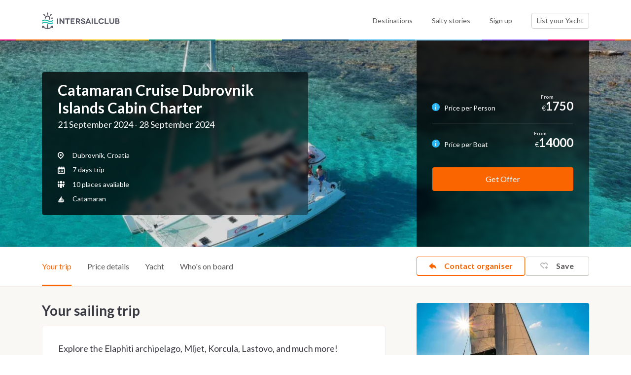

--- FILE ---
content_type: text/html; charset=UTF-8
request_url: https://intersailclub.com/cruises/catamaran-cruise-dubrovnik-islands-cabin-charter-21-09-2024,23406.html
body_size: 25935
content:
<!DOCTYPE html>
<html lang="en" >

<head>
    <link rel="preconnect" href="https://d34638zy4ixwnu.cloudfront.net">
    <link rel="preconnect" href="https://fonts.googleapis.com">
    <link rel="preconnect" href="https://fonts.gstatic.com" crossorigin>
    <link rel="preconnect" href="https://www.googletagmanager.com" crossorigin>
    <link rel="preconnect" href="https://consent.cookiefirst.com" crossorigin>

    

    <title>Catamaran Cruise Dubrovnik Islands Cabin Charter - 2024-09-21 - 10 places left - Dubrovnik, Croatia - IntersailClub</title>
    <meta http-equiv="Content-Type" content="text/html; charset=UTF-8" />
<meta name="robots" content="index, follow" />
<meta name="googlebot" content="noodp" />
<meta name="description" content="This sailing trip starts on 2024-09-21, Explore the Elaphiti archipelago, Mljet, Korcula, Lastovo, and much more!" />
<meta name="twitter:card" content="product" />
<meta name="twitter:site" content="@intersailclub" />
<meta name="twitter:title" content="Catamaran Cruise Dubrovnik Islands Cabin Charter 2024-09-21 Dubrovnik, Croatia" />
<meta name="twitter:description" content="This sailing trip starts on 2024-09-21, Explore the Elaphiti archipelago, Mljet, Korcula, Lastovo, and much more!" />
<meta name="twitter:creator" content="@intersailclub" />
<meta property="og:title" content="Catamaran Cruise Dubrovnik Islands Cabin Charter 2024-09-21 Dubrovnik, Croatia" />
<meta property="og:type" content="article" />
<meta property="og:description" content="This sailing trip starts on 2024-09-21, Explore the Elaphiti archipelago, Mljet, Korcula, Lastovo, and much more!" />
<meta property="og:site_name" content="IntersailClub" />
<meta property="fb:admins" content="1369221330,1171925299" />
<meta property="fb:app_id" content="678415918882574" />
<meta name="twitter:image:src" content="https://d34638zy4ixwnu.cloudfront.net/layouts/6/9/7/6979c4229f0b870bdf5c40efb85ea3f5-fb23b-fill-1200-0.jpg" />
<meta property="og:image" content="https://d34638zy4ixwnu.cloudfront.net/layouts/6/9/7/6979c4229f0b870bdf5c40efb85ea3f5-fb23b-fill-1200-0.jpg" />
<meta name="twitter:data1" content="1750 EUR" />
<meta name="twitter:label1" content="Price" />
<meta name="twitter:data2" content="10" />
<meta name="twitter:label2" content="Places left" />
<meta property="og:price:amount" content="1750" />
<meta property="og:price:currency" content="EUR" />
    <meta name="viewport" content="width=device-width, initial-scale=1.0">
    <meta http-equiv="X-UA-Compatible" content="IE=edge,chrome=1">
    <meta name="google-site-verification" content="Yio-kNugZ4gnF3IjOboU4dXKyemk4lgRTAOPjj_A_Tc" />
    <meta name="google-site-verification" content="MTKmWWWmUo0b5UpPGeIeB4Y9mX_rIZqkIx79t-abliw" />
    <meta name="alexaVerifyID" content="xnZffTZyPUwtjeK6RTTQOp5A3YU" />

    <link
        href="https://fonts.googleapis.com/css2?family=Lato:ital,wght@0,300;0,400;0,700;0,900;1,400;1,700&display=swap"
        rel="stylesheet">
    <link rel="shortcut icon" href="/favicon.ico" />

    <link href="https://intersailclub.com/yacht-cabin-charter/catamaran-cruise-dubrovnik-islands-cabin-charter,1352.html" rel="canonical" />
<link href="//f.intersailclub.com/css/min/2829570c3564a3b7e6b8039b51a0f451.css" media="" rel="stylesheet" type="text/css" />

    <script>window.dataLayer = window.dataLayer || [];</script>
<script src='https://js.sentry-cdn.com/8553369a2c0b4c64888a9ca905f12d07.min.js' crossorigin="anonymous"></script>

<script>(function(w,d,s,l,i){w[l]=w[l]||[];w[l].push({'gtm.start':
        new Date().getTime(),event:'gtm.js'});var f=d.getElementsByTagName(s)[0],
    j=d.createElement(s),dl=l!='dataLayer'?'&l='+l:'';j.async=true;j.src=
    'https://www.googletagmanager.com/gtm.js?id='+i+dl;f.parentNode.insertBefore(j,f);
})(window,document,'script','dataLayer','GTM-5NNL3N');</script>


<script type="text/javascript">window["qfQueue"] = window["qfQueue"] || [];function qfReady(fn) { (typeof (qf) !== 'undefined') ? fn() : window["qfQueue"].push(fn) }let i18n = { };</script>
<script type="text/javascript" defer="defer" src="//f.intersailclub.com/js/min/56ecd3acdd94f00ae3523ff86b8d9d04.js"></script>

    <link rel="preload" href="//d34638zy4ixwnu.cloudfront.net/layouts/6/9/7/6979c4229f0b870bdf5c40efb85ea3f5-34f04-fill-414-385.jpg" as="image" media="(max-width:414px) and (max-resolution: 1.99x)"><link rel="preload" href="//d34638zy4ixwnu.cloudfront.net/layouts/6/9/7/6979c4229f0b870bdf5c40efb85ea3f5-ae831-fill-828-770.jpg" as="image" media="(max-width:414px) and (min-resolution: 2x)"><link rel="preload" href="//d34638zy4ixwnu.cloudfront.net/layouts/6/9/7/6979c4229f0b870bdf5c40efb85ea3f5-4b6ec-fill-920-433.jpg" as="image" media="(min-width: 414px) and (max-width: 920px ) and (max-resolution: 1.99x)"><link rel="preload" href="//d34638zy4ixwnu.cloudfront.net/layouts/6/9/7/6979c4229f0b870bdf5c40efb85ea3f5-46d0d-fill-1840-866.jpg" as="image" media="(min-width: 414px) and (max-width: 920px ) and (min-resolution: 2x)"><link rel="preload" href="//d34638zy4ixwnu.cloudfront.net/layouts/6/9/7/6979c4229f0b870bdf5c40efb85ea3f5-68bd0-fill-1290-362.jpg" as="image" media="(min-width: 920px) and (max-width: 1290px ) and (max-resolution: 1.99x)"><link rel="preload" href="//d34638zy4ixwnu.cloudfront.net/layouts/6/9/7/6979c4229f0b870bdf5c40efb85ea3f5-14a80-fill-2580-724.jpg" as="image" media="(min-width: 920px) and (max-width: 1290px ) and (min-resolution: 2x)"><link rel="preload" href="//d34638zy4ixwnu.cloudfront.net/layouts/6/9/7/6979c4229f0b870bdf5c40efb85ea3f5-0c7ab-fill-1920-362.jpg" as="image" media="(min-width: 1290px) and (max-resolution: 1.99x)"><link rel="preload" href="//d34638zy4ixwnu.cloudfront.net/layouts/6/9/7/6979c4229f0b870bdf5c40efb85ea3f5-36c99-fill-3840-724.jpg" as="image" media="(min-width: 1290px) and (min-resolution: 2x)">

</head>

<body class="-nocookie">

    
<noscript><iframe src="https://www.googletagmanager.com/ns.html?id=GTM-5NNL3N"
                  height="0" width="0" style="display:none;visibility:hidden"></iframe></noscript>


    <script type="text/javascript">//<![CDATA[
    function mapLoadedTrigger() {qfReady(function () {$('body').trigger('mapLoaded');});}function iscInit() {var iscMap = document.createElement("script");iscMap.src = "https://maps.googleapis.com/maps/api/js?key=AIzaSyCY6lZKUc_6YAhd5ws57Jzqs0vToQg5DBk&v=3.exp&libraries=geometry&callback=mapLoadedTrigger";iscMap.type = "text/javascript";document.body.appendChild(iscMap);}if (window.addEventListener) {window.addEventListener("load", iscInit, false);} else if (window.attachEvent) {window.attachEvent("onload", iscInit);} else { window.onload = iscInit }
//]]></script>

<script type="text/javascript">//<![CDATA[
qfReady(function () {qf.user.cookieName = 'iscu';qf.user.googleClientId = '860043428295-620oltqqd13sla2vttr96p88moquvk2p.apps.googleusercontent.com';qf.user.loginRedirectCookieName = 'iscurd';qf.config.filesDomain = '//d34638zy4ixwnu.cloudfront.net';qf.common.facebookAppId = '534083400038462';qf.common.facebookChannelUrl = '//intersailclub.com/channel.php';qf.common.recaptcha_public_key = '6LdyyPQSAAAAAFyBJz5zulmav29rHGxO5qnW95Xo';qf.common.isNewDesign = '1';qf.commonNewDesign.staticDomain = '//f.intersailclub.com/new-design';qf.common.stripePublicKey = 'pk_live_51HmzjRDjRle6rVjJ2gVQED7CK0OenfUzJRjT6O3TI9j4dCqdvgrmxNWRL40ApZXmUH9bBHtttGPKryCO3vkvvwzk002SEOPo1s';});
//]]></script>




    <header class="main--header header">
        <div class="container">
            <div class="row">
                <div class="col-6 col-md-3">
                    <a href="/" class="headerLogo">
                        <img src="//f.intersailclub.com/new-design/i/logo.svg" width="158" height="34" alt="INTERSAILCLUB"
                            class="logo--component">
                    </a>
                </div>
                <div class="col-6 d-md-none _text-right">
                    <button class="burger--menu mainNavToggler"></button>
                </div>
                <div class="col-md-9 static--elem _margined">
                    <div class="nav--content">
                        <nav class="main--nav">
                            <ul class="list">
                                <li class="item">
                                    <a href="/sailing-destinations.html"
                                        class="nav--link ">Destinations</a>
                                </li>
                                <li class="item">
                                    <a href="/blog/" class="nav--link">Salty stories</a>
                                </li>
                                <li class="item loginArea">
                                    <a href="" class="nav--link loginTrigger">
                                                                                    Sign up
                                        
                                    </a>
                                </li>
                                <li class="item logged " style="display: none">
                                </li>
                                <li class="item">
                                    <a href="/list-your-yacht.html"
                                        class="btn--component -bordered">List your Yacht <span
                                            class="boatCounter d-md-none"></span></a>
                                </li>
                            </ul>
                        </nav>
                    </div>
                </div>
            </div>
        </div>
    </header>

    <main>
        	














<script type="application/ld+json">
    {"@context":"https:\/\/schema.org\/","@type":"Product","name":"Catamaran Cruise Dubrovnik Islands Cabin Charter - covid-19 insured (2024-09-21 - 2024-09-28)","image":["https:\/\/d34638zy4ixwnu.cloudfront.net\/Boats\/0\/1\/3\/013329854310640ff004c7c8aff0c11f-02f79-fill-1920-1080.jpeg","https:\/\/d34638zy4ixwnu.cloudfront.net\/Boats\/0\/1\/3\/013329854310640ff004c7c8aff0c11f-73188-fill-1440-1080.jpeg","https:\/\/d34638zy4ixwnu.cloudfront.net\/Boats\/0\/1\/3\/013329854310640ff004c7c8aff0c11f-1b6e1-fill-1080-1080.jpeg","https:\/\/d34638zy4ixwnu.cloudfront.net\/layouts\/6\/9\/7\/6979c4229f0b870bdf5c40efb85ea3f5-1769e-fill-1920-1080.jpg","https:\/\/d34638zy4ixwnu.cloudfront.net\/layouts\/6\/9\/7\/6979c4229f0b870bdf5c40efb85ea3f5-0454b-fill-1440-1080.jpg","https:\/\/d34638zy4ixwnu.cloudfront.net\/layouts\/6\/9\/7\/6979c4229f0b870bdf5c40efb85ea3f5-78e9b-fill-1080-1080.jpg","https:\/\/d34638zy4ixwnu.cloudfront.net\/Boats\/7\/d\/f\/7df6f25d7fc79261f0cf6d1217be48b5-c09b0-fill-1920-1080.jpeg","https:\/\/d34638zy4ixwnu.cloudfront.net\/Boats\/5\/a\/0\/5a06383db7980da35d1e164776dec6a4-305dd-fill-1920-1080.jpeg","https:\/\/d34638zy4ixwnu.cloudfront.net\/Boats\/7\/d\/f\/7df6f25d7fc79261f0cf6d1217be48b5-3a96b-fill-1440-1080.jpeg","https:\/\/d34638zy4ixwnu.cloudfront.net\/Boats\/5\/a\/0\/5a06383db7980da35d1e164776dec6a4-549e8-fill-1440-1080.jpeg","https:\/\/d34638zy4ixwnu.cloudfront.net\/Boats\/7\/d\/f\/7df6f25d7fc79261f0cf6d1217be48b5-035c7-fill-1080-1080.jpeg","https:\/\/d34638zy4ixwnu.cloudfront.net\/Boats\/5\/a\/0\/5a06383db7980da35d1e164776dec6a4-34ba3-fill-1080-1080.jpeg"],"description":"Sailing trip, cabin and yacht charter in Dubrovnik, Croatia Explore the Elaphiti archipelago, Mljet, Korcula, Lastovo, and much more! ","brand":{"@type":"Brand","name":"IntersailClub"},"offers":{"@type":"Offer","price":1750,"priceCurrency":"EUR","availability":"https:\/\/schema.org\/SoldOut"}}
</script>

<div class="itinerary--hero _topmobilespace">
    <picture class="bg"><source srcset="//d34638zy4ixwnu.cloudfront.net/layouts/b/5/d/b5d19e9c04c1efe286ae14d0fcb7a83d-7dec8-fill-414-385.jpg, //d34638zy4ixwnu.cloudfront.net/layouts/b/5/d/b5d19e9c04c1efe286ae14d0fcb7a83d-027b7-fill-828-770.jpg 2x" media="(max-width: 414px)"><source srcset="//d34638zy4ixwnu.cloudfront.net/layouts/b/5/d/b5d19e9c04c1efe286ae14d0fcb7a83d-d53a1-fill-920-433.jpg, //d34638zy4ixwnu.cloudfront.net/layouts/b/5/d/b5d19e9c04c1efe286ae14d0fcb7a83d-b9128-fill-1840-866.jpg 2x" media="(min-width: 414px) and (max-width: 920px )"><source srcset="//d34638zy4ixwnu.cloudfront.net/layouts/b/5/d/b5d19e9c04c1efe286ae14d0fcb7a83d-7ac31-fill-1290-362.jpg, //d34638zy4ixwnu.cloudfront.net/layouts/b/5/d/b5d19e9c04c1efe286ae14d0fcb7a83d-85473-fill-2580-724.jpg 2x" media="(min-width: 920px) and (max-width: 1290px )"><source srcset="//d34638zy4ixwnu.cloudfront.net/layouts/b/5/d/b5d19e9c04c1efe286ae14d0fcb7a83d-0457c-fill-1920-362.jpg, //d34638zy4ixwnu.cloudfront.net/layouts/b/5/d/b5d19e9c04c1efe286ae14d0fcb7a83d-9caae-fill-3840-724.jpg 2x" media="(min-width: 1290px)"><img class="bg " src="[data-uri]" src="//d34638zy4ixwnu.cloudfront.net/layouts/b/5/d/b5d19e9c04c1efe286ae14d0fcb7a83d-7ac31-fill-1290-362.jpg" alt="Catamaran Cruise Dubrovnik Islands Cabin Charter - cover photo" srcset="//d34638zy4ixwnu.cloudfront.net/layouts/b/5/d/b5d19e9c04c1efe286ae14d0fcb7a83d-85473-fill-2580-724.jpg 2x"></picture><noscript><img class="bg" src="//d34638zy4ixwnu.cloudfront.net/layouts/b/5/d/b5d19e9c04c1efe286ae14d0fcb7a83d-7ac31-fill-1290-362.jpg" alt="Catamaran Cruise Dubrovnik Islands Cabin Charter - cover photo"></noscript>


    <div class="container">
        <div class="row">
            <div class="col-md-5 col-lg-7 col-xl-8">
                <div class="dark--box -bordered">
                    <h1 class="itinerary--hero--title">Catamaran Cruise Dubrovnik Islands Cabin Charter</h1>
                    <p class="itinerary--hero--description">
                                                                                    <span class="time">21 September 2024 - 28 September 2024</span>
                            
                        
                    </p>
                    <ul class="itinerary--hero--list">
                        <li class="item">
                            <span class="icon">
                                <span class="icon-pin"></span>
                            </span>
                            Dubrovnik, Croatia
                        </li>

                                                    <li class="item">
                                <span class="icon">
                                    <span class="icon-calendar-2"></span>
                                </span>
                                7 days trip
                            </li>
                                                            <li class="item">
                                    <span class="icon">
                                        <span class="icon-multiple"></span>
                                    </span>
                                    10 places avaliable
                                </li>
                            
                        

                        <li class="item scrollTo" data-href="#yacht">
                            <span class="icon">
                                <span class="icon-sailboat"></span>
                            </span>
                            Catamaran
                        </li>

                        
                    </ul>
                </div>
            </div>
            <div class="d-none d-md-block col-md-7 col-lg-5 col-xl-4">
                <div class="dark--box -flexbox">
                    <div class="fullwidth">
                                                 <div class="itinerary--hero--pricerow -bordered ">
                            <div class="row align-items-end priceMoreTrigger" data-target="shared">
                                <div class="col-sm-6">
                                    <span class="itinerary--box--price">
                                        <span class="itinerary--highlighted--info">
                                            <span class="icon-info"><span class="path1"></span><span class="path2"></span><span class="path3"></span>
                                            </span>
                                        </span>
                                        <span class="icon icon-info"></span>
                                        <span class="tooltipcontainer">
                                            <div class="price--tips -secondary">
    <ul class="text -preparsed">
        <li>Shared cruises may require a minimum number of guests.</li>
        <li>Price may vary depending on the cabin type, occupancy and cruise date.</li>
        <li>Reservations are subjected to acceptance after availability checks. In case, the selected cruise is not available we will contact you with similar offers.</li>
    </ul>
    <button type="button" class="priceMoreTrigger price--tips--more" data-target="shared">See price details</button>
</div>








                                        </span>
                                        Price per Person
                                    </span>
                                </div>
                                <div class="col-sm-6 _text-right d-flex align-items-baseline justify-content-end">
                                    

                                    <span> &euro; </span>
                                    <span class="itinerary--box--mainprice " data-label="From" > 1750</span>
                                </div>
                            </div>
                        </div>
                        
                                                <div class="itinerary--hero--pricerow">
                            <div class="row align-items-baseline priceMoreTrigger" data-target="boat">
                                <div class="col-sm-6">
                                    <span class="itinerary--box--price ">
                                        <span class="itinerary--highlighted--info">
                                            <span class="icon-info"><span class="path1"></span><span class="path2"></span><span class="path3"></span></span>
                                        </span>
                                        <span class="tooltipcontainer">
                                          <div class="price--tips -secondary">
    <ul class="text -preparsed">
        <li>Price may vary depending on the cruise date.</li>
        <li>Reservations are subjected to acceptance after availability checks. In case, the selected cruise is not available we will contact you with similar offers.</li>
    </ul>
    <button type="button" class="priceMoreTrigger price--tips--more" data-target="boat">See price details</button>
</div>








                                        </span>
                                        Price per Boat
                                    </span>
                                </div>
                                <div class="col-sm-6 _text-right d-flex align-items-baseline justify-content-end">
                                    
                                    <span class="value ">
                                        &euro;
                                     </span>
                                     <span class="itinerary--box--mainprice"  data-label="From">14000</span>
                                </div>
                            </div>
                        </div>

                        
                        <div class="itinerary--form--box">

                            

                                                            <div class="btncontainer">
                                    <button class="btn--component -secondary -booknow -fullwidth book checkItineraryAvailabilityTrigger">
                                        Get Offer
                                    </button>
                                </div>
                            
                        </div>
                    </div>
                </div>
            </div>
            <div class="d-md-none">
                <a href="#" class="btn--gallery -rightcorner mobileGalleryTrigger">
                    <span class="icon">
                       <span class="icon-gallery"></span>
                    </span>
                    Gallery
                </a>
                                    <div class="d-none">
                        <div class="bordered--img">
                            <a href="//d34638zy4ixwnu.cloudfront.net/Boats/0/1/3/013329854310640ff004c7c8aff0c11f-2e520-fit-1920-1080.jpeg" title="" data-fancybox-group="itineraryGallery" class="fancybox">
                                <img data-lazy="//d34638zy4ixwnu.cloudfront.net/Boats/0/1/3/013329854310640ff004c7c8aff0c11f-6bf6f-fill-350-212.jpeg" alt="Catamaran Cruise Dubrovnik Islands Cabin Charter" class="img-fluid">
                            </a>
                        </div>
                    </div>
                                    <div class="d-none">
                        <div class="bordered--img">
                            <a href="//d34638zy4ixwnu.cloudfront.net/Boats/7/d/f/7df6f25d7fc79261f0cf6d1217be48b5-b8563-fit-1920-1080.jpeg" title="" data-fancybox-group="itineraryGallery" class="fancybox">
                                <img data-lazy="//d34638zy4ixwnu.cloudfront.net/Boats/7/d/f/7df6f25d7fc79261f0cf6d1217be48b5-8a9f0-fill-350-212.jpeg" alt="Catamaran Cruise Dubrovnik Islands Cabin Charter" class="img-fluid">
                            </a>
                        </div>
                    </div>
                                    <div class="d-none">
                        <div class="bordered--img">
                            <a href="//d34638zy4ixwnu.cloudfront.net/Boats/5/a/0/5a06383db7980da35d1e164776dec6a4-347bd-fit-1920-1080.jpeg" title="" data-fancybox-group="itineraryGallery" class="fancybox">
                                <img data-lazy="//d34638zy4ixwnu.cloudfront.net/Boats/5/a/0/5a06383db7980da35d1e164776dec6a4-d59d9-fill-350-212.jpeg" alt="Catamaran Cruise Dubrovnik Islands Cabin Charter" class="img-fluid">
                            </a>
                        </div>
                    </div>
                                    <div class="d-none">
                        <div class="bordered--img">
                            <a href="//d34638zy4ixwnu.cloudfront.net/Boats/2/5/e/25e06c30ea143a35681402801f03ef4a-58187-fit-1920-1080.jpg" title="" data-fancybox-group="itineraryGallery" class="fancybox">
                                <img data-lazy="//d34638zy4ixwnu.cloudfront.net/Boats/2/5/e/25e06c30ea143a35681402801f03ef4a-f0769-fill-350-212.jpg" alt="Catamaran Cruise Dubrovnik Islands Cabin Charter" class="img-fluid">
                            </a>
                        </div>
                    </div>
                                    <div class="d-none">
                        <div class="bordered--img">
                            <a href="//d34638zy4ixwnu.cloudfront.net/Boats/9/3/7/937fb76a73a2b1aa0e9ead21c600737e-f243d-fit-1920-1080.jpg" title="" data-fancybox-group="itineraryGallery" class="fancybox">
                                <img data-lazy="//d34638zy4ixwnu.cloudfront.net/Boats/9/3/7/937fb76a73a2b1aa0e9ead21c600737e-a75fb-fill-350-212.jpg" alt="Catamaran Cruise Dubrovnik Islands Cabin Charter" class="img-fluid">
                            </a>
                        </div>
                    </div>
                                    <div class="d-none">
                        <div class="bordered--img">
                            <a href="//d34638zy4ixwnu.cloudfront.net/Boats/8/b/3/8b34dc0fb556420144c47f0b4e13daba-45d0f-fit-1920-1080.jpg" title="" data-fancybox-group="itineraryGallery" class="fancybox">
                                <img data-lazy="//d34638zy4ixwnu.cloudfront.net/Boats/8/b/3/8b34dc0fb556420144c47f0b4e13daba-5df9f-fill-350-212.jpg" alt="Catamaran Cruise Dubrovnik Islands Cabin Charter" class="img-fluid">
                            </a>
                        </div>
                    </div>
                                    <div class="d-none">
                        <div class="bordered--img">
                            <a href="//d34638zy4ixwnu.cloudfront.net/Boats/e/3/c/e3cb5360647bee4bae1e0ccb4b6a0df8-a0fc8-fit-1920-1080.jpg" title="" data-fancybox-group="itineraryGallery" class="fancybox">
                                <img data-lazy="//d34638zy4ixwnu.cloudfront.net/Boats/e/3/c/e3cb5360647bee4bae1e0ccb4b6a0df8-272cf-fill-350-212.jpg" alt="Catamaran Cruise Dubrovnik Islands Cabin Charter" class="img-fluid">
                            </a>
                        </div>
                    </div>
                                    <div class="d-none">
                        <div class="bordered--img">
                            <a href="//d34638zy4ixwnu.cloudfront.net/Boats/0/8/0/08021eef26600d2d940468cb9ec9f336-c3aed-fit-1920-1080.jpg" title="" data-fancybox-group="itineraryGallery" class="fancybox">
                                <img data-lazy="//d34638zy4ixwnu.cloudfront.net/Boats/0/8/0/08021eef26600d2d940468cb9ec9f336-1d882-fill-350-212.jpg" alt="Catamaran Cruise Dubrovnik Islands Cabin Charter" class="img-fluid">
                            </a>
                        </div>
                    </div>
                                    <div class="d-none">
                        <div class="bordered--img">
                            <a href="//d34638zy4ixwnu.cloudfront.net/Boats/9/9/4/994ca98fce48f359208d209157ecc3ee-9aeda-fit-1920-1080.jpeg" title="" data-fancybox-group="itineraryGallery" class="fancybox">
                                <img data-lazy="//d34638zy4ixwnu.cloudfront.net/Boats/9/9/4/994ca98fce48f359208d209157ecc3ee-e2fbf-fill-350-212.jpeg" alt="Catamaran Cruise Dubrovnik Islands Cabin Charter" class="img-fluid">
                            </a>
                        </div>
                    </div>
                                    <div class="d-none">
                        <div class="bordered--img">
                            <a href="//d34638zy4ixwnu.cloudfront.net/Boats/7/f/c/7fc0464d2631462aff3882e27b78c0e9-16685-fit-1920-1080.jpg" title="" data-fancybox-group="itineraryGallery" class="fancybox">
                                <img data-lazy="//d34638zy4ixwnu.cloudfront.net/Boats/7/f/c/7fc0464d2631462aff3882e27b78c0e9-a3939-fill-350-212.jpg" alt="Catamaran Cruise Dubrovnik Islands Cabin Charter" class="img-fluid">
                            </a>
                        </div>
                    </div>
                                    <div class="d-none">
                        <div class="bordered--img">
                            <a href="//d34638zy4ixwnu.cloudfront.net/Boats/d/0/2/d022c47c7aa29c59837c0501ff39bce1-df5a1-fit-1920-1080.jpg" title="" data-fancybox-group="itineraryGallery" class="fancybox">
                                <img data-lazy="//d34638zy4ixwnu.cloudfront.net/Boats/d/0/2/d022c47c7aa29c59837c0501ff39bce1-fdd14-fill-350-212.jpg" alt="Catamaran Cruise Dubrovnik Islands Cabin Charter" class="img-fluid">
                            </a>
                        </div>
                    </div>
                                    <div class="d-none">
                        <div class="bordered--img">
                            <a href="//d34638zy4ixwnu.cloudfront.net/Boats/6/0/c/60cdde28917ed5fc3d97deaf22d2326b-7d434-fit-1920-1080.png" title="" data-fancybox-group="itineraryGallery" class="fancybox">
                                <img data-lazy="//d34638zy4ixwnu.cloudfront.net/Boats/6/0/c/60cdde28917ed5fc3d97deaf22d2326b-34234-fill-350-212.png" alt="Catamaran Cruise Dubrovnik Islands Cabin Charter" class="img-fluid">
                            </a>
                        </div>
                    </div>
                                    <div class="d-none">
                        <div class="bordered--img">
                            <a href="//d34638zy4ixwnu.cloudfront.net/Boats/7/d/f/7df3db7ff5ee9d93e54d02356ba49c2d-e9baf-fit-1920-1080.jpg" title="" data-fancybox-group="itineraryGallery" class="fancybox">
                                <img data-lazy="//d34638zy4ixwnu.cloudfront.net/Boats/7/d/f/7df3db7ff5ee9d93e54d02356ba49c2d-c2030-fill-350-212.jpg" alt="Catamaran Cruise Dubrovnik Islands Cabin Charter" class="img-fluid">
                            </a>
                        </div>
                    </div>
                                    <div class="d-none">
                        <div class="bordered--img">
                            <a href="//d34638zy4ixwnu.cloudfront.net/Boats/2/9/1/291fcd48b4680324debd95ea08a93923-88343-fit-1920-1080.jpg" title="" data-fancybox-group="itineraryGallery" class="fancybox">
                                <img data-lazy="//d34638zy4ixwnu.cloudfront.net/Boats/2/9/1/291fcd48b4680324debd95ea08a93923-7a489-fill-350-212.jpg" alt="Catamaran Cruise Dubrovnik Islands Cabin Charter" class="img-fluid">
                            </a>
                        </div>
                    </div>
                                    <div class="d-none">
                        <div class="bordered--img">
                            <a href="//d34638zy4ixwnu.cloudfront.net/Itineraries/0/0/7/007bf4b72200efde542b10cb63213efd-17874-fit-1920-1080.jpg" title="" data-fancybox-group="itineraryGallery" class="fancybox">
                                <img data-lazy="//d34638zy4ixwnu.cloudfront.net/Itineraries/0/0/7/007bf4b72200efde542b10cb63213efd-94875-fill-350-212.jpg" alt="Catamaran Cruise Dubrovnik Islands Cabin Charter" class="img-fluid">
                            </a>
                        </div>
                    </div>
                                    <div class="d-none">
                        <div class="bordered--img">
                            <a href="//d34638zy4ixwnu.cloudfront.net/Itineraries/4/d/6/4d6dd85d65cd121005faa1b206b19f82-bd27d-fit-1920-1080.jpg" title="" data-fancybox-group="itineraryGallery" class="fancybox">
                                <img data-lazy="//d34638zy4ixwnu.cloudfront.net/Itineraries/4/d/6/4d6dd85d65cd121005faa1b206b19f82-011d0-fill-350-212.jpg" alt="Catamaran Cruise Dubrovnik Islands Cabin Charter" class="img-fluid">
                            </a>
                        </div>
                    </div>
                                    <div class="d-none">
                        <div class="bordered--img">
                            <a href="//d34638zy4ixwnu.cloudfront.net/Itineraries/d/7/4/d74959198d1193dc6937a37cc73652a0-f0b2e-fit-1920-1080.jpg" title="" data-fancybox-group="itineraryGallery" class="fancybox">
                                <img data-lazy="//d34638zy4ixwnu.cloudfront.net/Itineraries/d/7/4/d74959198d1193dc6937a37cc73652a0-1d6fe-fill-350-212.jpg" alt="Catamaran Cruise Dubrovnik Islands Cabin Charter" class="img-fluid">
                            </a>
                        </div>
                    </div>
                                    <div class="d-none">
                        <div class="bordered--img">
                            <a href="//d34638zy4ixwnu.cloudfront.net/Itineraries/b/2/2/b22c46d901ffa9d9ffe9f8479daab259-b29b8-fit-1920-1080.jpg" title="" data-fancybox-group="itineraryGallery" class="fancybox">
                                <img data-lazy="//d34638zy4ixwnu.cloudfront.net/Itineraries/b/2/2/b22c46d901ffa9d9ffe9f8479daab259-a86ab-fill-350-212.jpg" alt="Catamaran Cruise Dubrovnik Islands Cabin Charter" class="img-fluid">
                            </a>
                        </div>
                    </div>
                                    <div class="d-none">
                        <div class="bordered--img">
                            <a href="//d34638zy4ixwnu.cloudfront.net/Itineraries/e/a/6/ea67a482ad8e716db26b2441fe943392-a1fbe-fit-1920-1080.jpg" title="" data-fancybox-group="itineraryGallery" class="fancybox">
                                <img data-lazy="//d34638zy4ixwnu.cloudfront.net/Itineraries/e/a/6/ea67a482ad8e716db26b2441fe943392-a45f8-fill-350-212.jpg" alt="Catamaran Cruise Dubrovnik Islands Cabin Charter" class="img-fluid">
                            </a>
                        </div>
                    </div>
                                    <div class="d-none">
                        <div class="bordered--img">
                            <a href="//d34638zy4ixwnu.cloudfront.net/Itineraries/0/7/2/0724bc8f8fbefbbf0aa7de5c38364955-4b223-fit-1920-1080.jpg" title="" data-fancybox-group="itineraryGallery" class="fancybox">
                                <img data-lazy="//d34638zy4ixwnu.cloudfront.net/Itineraries/0/7/2/0724bc8f8fbefbbf0aa7de5c38364955-cf5c7-fill-350-212.jpg" alt="Catamaran Cruise Dubrovnik Islands Cabin Charter" class="img-fluid">
                            </a>
                        </div>
                    </div>
                                    <div class="d-none">
                        <div class="bordered--img">
                            <a href="//d34638zy4ixwnu.cloudfront.net/Itineraries/f/0/5/f052fa9504aa33ea9791e813213f5e8f-34410-fit-1920-1080.jpg" title="" data-fancybox-group="itineraryGallery" class="fancybox">
                                <img data-lazy="//d34638zy4ixwnu.cloudfront.net/Itineraries/f/0/5/f052fa9504aa33ea9791e813213f5e8f-7f9e4-fill-350-212.jpg" alt="Catamaran Cruise Dubrovnik Islands Cabin Charter" class="img-fluid">
                            </a>
                        </div>
                    </div>
                                    <div class="d-none">
                        <div class="bordered--img">
                            <a href="//d34638zy4ixwnu.cloudfront.net/Itineraries/b/5/d/b5d19e9c04c1efe286ae14d0fcb7a83d-91472-fit-1920-1080.jpg" title="" data-fancybox-group="itineraryGallery" class="fancybox">
                                <img data-lazy="//d34638zy4ixwnu.cloudfront.net/Itineraries/b/5/d/b5d19e9c04c1efe286ae14d0fcb7a83d-1e782-fill-350-212.jpg" alt="Catamaran Cruise Dubrovnik Islands Cabin Charter" class="img-fluid">
                            </a>
                        </div>
                    </div>
                                    <div class="d-none">
                        <div class="bordered--img">
                            <a href="//d34638zy4ixwnu.cloudfront.net/Itineraries/6/9/7/6979c4229f0b870bdf5c40efb85ea3f5-0f2b1-fit-1920-1080.jpg" title="" data-fancybox-group="itineraryGallery" class="fancybox">
                                <img data-lazy="//d34638zy4ixwnu.cloudfront.net/Itineraries/6/9/7/6979c4229f0b870bdf5c40efb85ea3f5-7ea98-fill-350-212.jpg" alt="Catamaran Cruise Dubrovnik Islands Cabin Charter" class="img-fluid">
                            </a>
                        </div>
                    </div>
                                    <div class="d-none">
                        <div class="bordered--img">
                            <a href="//d34638zy4ixwnu.cloudfront.net/Itineraries/e/a/a/eaaceb8877ee7a151e343c4b53ad2cd6-77915-fit-1920-1080.jpg" title="" data-fancybox-group="itineraryGallery" class="fancybox">
                                <img data-lazy="//d34638zy4ixwnu.cloudfront.net/Itineraries/e/a/a/eaaceb8877ee7a151e343c4b53ad2cd6-f65dd-fill-350-212.jpg" alt="Catamaran Cruise Dubrovnik Islands Cabin Charter" class="img-fluid">
                            </a>
                        </div>
                    </div>
                                    <div class="d-none">
                        <div class="bordered--img">
                            <a href="//d34638zy4ixwnu.cloudfront.net/Itineraries/8/a/6/8a6fcd016b57ba3b47fd7de341c84437-c32a3-fit-1920-1080.jpg" title="" data-fancybox-group="itineraryGallery" class="fancybox">
                                <img data-lazy="//d34638zy4ixwnu.cloudfront.net/Itineraries/8/a/6/8a6fcd016b57ba3b47fd7de341c84437-b928b-fill-350-212.jpg" alt="Catamaran Cruise Dubrovnik Islands Cabin Charter" class="img-fluid">
                            </a>
                        </div>
                    </div>
                                    <div class="d-none">
                        <div class="bordered--img">
                            <a href="//d34638zy4ixwnu.cloudfront.net/Itineraries/e/4/b/e4b5fbb8a5c14b7547ce0f353c3edce7-c8351-fit-1920-1080.jpg" title="" data-fancybox-group="itineraryGallery" class="fancybox">
                                <img data-lazy="//d34638zy4ixwnu.cloudfront.net/Itineraries/e/4/b/e4b5fbb8a5c14b7547ce0f353c3edce7-63daa-fill-350-212.jpg" alt="Catamaran Cruise Dubrovnik Islands Cabin Charter" class="img-fluid">
                            </a>
                        </div>
                    </div>
                                    <div class="d-none">
                        <div class="bordered--img">
                            <a href="//d34638zy4ixwnu.cloudfront.net/Itineraries/8/f/7/8f7e8eedafb649b6079e2bf3ab770049-8fea9-fit-1920-1080.jpg" title="" data-fancybox-group="itineraryGallery" class="fancybox">
                                <img data-lazy="//d34638zy4ixwnu.cloudfront.net/Itineraries/8/f/7/8f7e8eedafb649b6079e2bf3ab770049-011c2-fill-350-212.jpg" alt="Catamaran Cruise Dubrovnik Islands Cabin Charter" class="img-fluid">
                            </a>
                        </div>
                    </div>
                
            </div>
        </div>
    </div>
</div>
<div class="mobile--booknow--box">
    <div class="container">
        <div class="row">
            <div class="col-6">
                <div class="mobile--booknow--wrapper priceMoreTrigger" data-target="both">
                    <div class="from">From</div>
                    <div class="mobile--booknow--price">
                        <span class="currency">&euro;</span>
                        <span class="price"> 1750</span>
                        <span class="text">per Person</span>
                    </div>
                                            <div class="mobile--booknow--price -secondary">or <span class="bigger">&euro; 14000</span> entire boat</div>
                    
                </div>
            </div>
            <div class="col-6">
                <div class="itinerary--form--box">
                                    <div class="btncontainer">
                        <button class="btn--component -secondary -booknow -fullwidth book checkItineraryAvailabilityTrigger">
                            Get Offer
                        </button>
                    </div>
                
                </div>
            </div>
        </div>
    </div>
</div>

<div class="sectionNavPanelWrapper">
    <div class="section--nav--panel sectionNavPanel">
        <div class="container">
                            <div class="d-md-none">
                    <div class="mobileSidebarThumbsCarousel carousel--thumbs">
                                                    <div>
                                <a href="//d34638zy4ixwnu.cloudfront.net/Boats/0/1/3/013329854310640ff004c7c8aff0c11f-da674-fill-767-430.jpeg" class="bordered--img -pointer _margined-md galleryImgTrigger">
                                    <picture>
                                        <source data-srcset="//d34638zy4ixwnu.cloudfront.net/Boats/0/1/3/013329854310640ff004c7c8aff0c11f-dd162-fill-61-61.jpeg 1x, //d34638zy4ixwnu.cloudfront.net/Boats/0/1/3/013329854310640ff004c7c8aff0c11f-e7229-fill-122-122.jpeg 2x">
                                        <img src="[data-uri]"
                                             data-src="//d34638zy4ixwnu.cloudfront.net/Boats/0/1/3/013329854310640ff004c7c8aff0c11f-dd162-fill-61-61.jpeg"
                                             data-srcset="//d34638zy4ixwnu.cloudfront.net/Boats/0/1/3/013329854310640ff004c7c8aff0c11f-e7229-fill-122-122.jpeg 2x"
                                             alt="Catamaran Cruise Dubrovnik Islands Cabin Charter"
                                             width="61" height="61" class="img-fluid lazy">
                                    </picture>
                                </a>
                            </div>
                                                    <div>
                                <a href="//d34638zy4ixwnu.cloudfront.net/Boats/7/d/f/7df6f25d7fc79261f0cf6d1217be48b5-97818-fill-767-430.jpeg" class="bordered--img -pointer _margined-md galleryImgTrigger">
                                    <picture>
                                        <source data-srcset="//d34638zy4ixwnu.cloudfront.net/Boats/7/d/f/7df6f25d7fc79261f0cf6d1217be48b5-c9fc8-fill-61-61.jpeg 1x, //d34638zy4ixwnu.cloudfront.net/Boats/7/d/f/7df6f25d7fc79261f0cf6d1217be48b5-80868-fill-122-122.jpeg 2x">
                                        <img src="[data-uri]"
                                             data-src="//d34638zy4ixwnu.cloudfront.net/Boats/7/d/f/7df6f25d7fc79261f0cf6d1217be48b5-c9fc8-fill-61-61.jpeg"
                                             data-srcset="//d34638zy4ixwnu.cloudfront.net/Boats/7/d/f/7df6f25d7fc79261f0cf6d1217be48b5-80868-fill-122-122.jpeg 2x"
                                             alt="Catamaran Cruise Dubrovnik Islands Cabin Charter"
                                             width="61" height="61" class="img-fluid lazy">
                                    </picture>
                                </a>
                            </div>
                                                    <div>
                                <a href="//d34638zy4ixwnu.cloudfront.net/Boats/5/a/0/5a06383db7980da35d1e164776dec6a4-cabe6-fill-767-430.jpeg" class="bordered--img -pointer _margined-md galleryImgTrigger">
                                    <picture>
                                        <source data-srcset="//d34638zy4ixwnu.cloudfront.net/Boats/5/a/0/5a06383db7980da35d1e164776dec6a4-60944-fill-61-61.jpeg 1x, //d34638zy4ixwnu.cloudfront.net/Boats/5/a/0/5a06383db7980da35d1e164776dec6a4-833ee-fill-122-122.jpeg 2x">
                                        <img src="[data-uri]"
                                             data-src="//d34638zy4ixwnu.cloudfront.net/Boats/5/a/0/5a06383db7980da35d1e164776dec6a4-60944-fill-61-61.jpeg"
                                             data-srcset="//d34638zy4ixwnu.cloudfront.net/Boats/5/a/0/5a06383db7980da35d1e164776dec6a4-833ee-fill-122-122.jpeg 2x"
                                             alt="Catamaran Cruise Dubrovnik Islands Cabin Charter"
                                             width="61" height="61" class="img-fluid lazy">
                                    </picture>
                                </a>
                            </div>
                                                    <div>
                                <a href="//d34638zy4ixwnu.cloudfront.net/Boats/2/5/e/25e06c30ea143a35681402801f03ef4a-4c44b-fill-767-430.jpg" class="bordered--img -pointer _margined-md galleryImgTrigger">
                                    <picture>
                                        <source data-srcset="//d34638zy4ixwnu.cloudfront.net/Boats/2/5/e/25e06c30ea143a35681402801f03ef4a-e0eb2-fill-61-61.jpg 1x, //d34638zy4ixwnu.cloudfront.net/Boats/2/5/e/25e06c30ea143a35681402801f03ef4a-2851e-fill-122-122.jpg 2x">
                                        <img src="[data-uri]"
                                             data-src="//d34638zy4ixwnu.cloudfront.net/Boats/2/5/e/25e06c30ea143a35681402801f03ef4a-e0eb2-fill-61-61.jpg"
                                             data-srcset="//d34638zy4ixwnu.cloudfront.net/Boats/2/5/e/25e06c30ea143a35681402801f03ef4a-2851e-fill-122-122.jpg 2x"
                                             alt="Catamaran Cruise Dubrovnik Islands Cabin Charter"
                                             width="61" height="61" class="img-fluid lazy">
                                    </picture>
                                </a>
                            </div>
                                                    <div>
                                <a href="//d34638zy4ixwnu.cloudfront.net/Boats/9/3/7/937fb76a73a2b1aa0e9ead21c600737e-235f2-fill-767-430.jpg" class="bordered--img -pointer _margined-md galleryImgTrigger">
                                    <picture>
                                        <source data-srcset="//d34638zy4ixwnu.cloudfront.net/Boats/9/3/7/937fb76a73a2b1aa0e9ead21c600737e-b266b-fill-61-61.jpg 1x, //d34638zy4ixwnu.cloudfront.net/Boats/9/3/7/937fb76a73a2b1aa0e9ead21c600737e-637e2-fill-122-122.jpg 2x">
                                        <img src="[data-uri]"
                                             data-src="//d34638zy4ixwnu.cloudfront.net/Boats/9/3/7/937fb76a73a2b1aa0e9ead21c600737e-b266b-fill-61-61.jpg"
                                             data-srcset="//d34638zy4ixwnu.cloudfront.net/Boats/9/3/7/937fb76a73a2b1aa0e9ead21c600737e-637e2-fill-122-122.jpg 2x"
                                             alt="Catamaran Cruise Dubrovnik Islands Cabin Charter"
                                             width="61" height="61" class="img-fluid lazy">
                                    </picture>
                                </a>
                            </div>
                                                    <div>
                                <a href="//d34638zy4ixwnu.cloudfront.net/Boats/8/b/3/8b34dc0fb556420144c47f0b4e13daba-6f853-fill-767-430.jpg" class="bordered--img -pointer _margined-md galleryImgTrigger">
                                    <picture>
                                        <source data-srcset="//d34638zy4ixwnu.cloudfront.net/Boats/8/b/3/8b34dc0fb556420144c47f0b4e13daba-73f46-fill-61-61.jpg 1x, //d34638zy4ixwnu.cloudfront.net/Boats/8/b/3/8b34dc0fb556420144c47f0b4e13daba-8d8db-fill-122-122.jpg 2x">
                                        <img src="[data-uri]"
                                             data-src="//d34638zy4ixwnu.cloudfront.net/Boats/8/b/3/8b34dc0fb556420144c47f0b4e13daba-73f46-fill-61-61.jpg"
                                             data-srcset="//d34638zy4ixwnu.cloudfront.net/Boats/8/b/3/8b34dc0fb556420144c47f0b4e13daba-8d8db-fill-122-122.jpg 2x"
                                             alt="Catamaran Cruise Dubrovnik Islands Cabin Charter"
                                             width="61" height="61" class="img-fluid lazy">
                                    </picture>
                                </a>
                            </div>
                                                    <div>
                                <a href="//d34638zy4ixwnu.cloudfront.net/Boats/e/3/c/e3cb5360647bee4bae1e0ccb4b6a0df8-15d0b-fill-767-430.jpg" class="bordered--img -pointer _margined-md galleryImgTrigger">
                                    <picture>
                                        <source data-srcset="//d34638zy4ixwnu.cloudfront.net/Boats/e/3/c/e3cb5360647bee4bae1e0ccb4b6a0df8-bfbc9-fill-61-61.jpg 1x, //d34638zy4ixwnu.cloudfront.net/Boats/e/3/c/e3cb5360647bee4bae1e0ccb4b6a0df8-8e2d3-fill-122-122.jpg 2x">
                                        <img src="[data-uri]"
                                             data-src="//d34638zy4ixwnu.cloudfront.net/Boats/e/3/c/e3cb5360647bee4bae1e0ccb4b6a0df8-bfbc9-fill-61-61.jpg"
                                             data-srcset="//d34638zy4ixwnu.cloudfront.net/Boats/e/3/c/e3cb5360647bee4bae1e0ccb4b6a0df8-8e2d3-fill-122-122.jpg 2x"
                                             alt="Catamaran Cruise Dubrovnik Islands Cabin Charter"
                                             width="61" height="61" class="img-fluid lazy">
                                    </picture>
                                </a>
                            </div>
                                                    <div>
                                <a href="//d34638zy4ixwnu.cloudfront.net/Boats/0/8/0/08021eef26600d2d940468cb9ec9f336-8c945-fill-767-430.jpg" class="bordered--img -pointer _margined-md galleryImgTrigger">
                                    <picture>
                                        <source data-srcset="//d34638zy4ixwnu.cloudfront.net/Boats/0/8/0/08021eef26600d2d940468cb9ec9f336-8d626-fill-61-61.jpg 1x, //d34638zy4ixwnu.cloudfront.net/Boats/0/8/0/08021eef26600d2d940468cb9ec9f336-8e259-fill-122-122.jpg 2x">
                                        <img src="[data-uri]"
                                             data-src="//d34638zy4ixwnu.cloudfront.net/Boats/0/8/0/08021eef26600d2d940468cb9ec9f336-8d626-fill-61-61.jpg"
                                             data-srcset="//d34638zy4ixwnu.cloudfront.net/Boats/0/8/0/08021eef26600d2d940468cb9ec9f336-8e259-fill-122-122.jpg 2x"
                                             alt="Catamaran Cruise Dubrovnik Islands Cabin Charter"
                                             width="61" height="61" class="img-fluid lazy">
                                    </picture>
                                </a>
                            </div>
                                                    <div>
                                <a href="//d34638zy4ixwnu.cloudfront.net/Boats/9/9/4/994ca98fce48f359208d209157ecc3ee-3dbc1-fill-767-430.jpeg" class="bordered--img -pointer _margined-md galleryImgTrigger">
                                    <picture>
                                        <source data-srcset="//d34638zy4ixwnu.cloudfront.net/Boats/9/9/4/994ca98fce48f359208d209157ecc3ee-031c6-fill-61-61.jpeg 1x, //d34638zy4ixwnu.cloudfront.net/Boats/9/9/4/994ca98fce48f359208d209157ecc3ee-8f535-fill-122-122.jpeg 2x">
                                        <img src="[data-uri]"
                                             data-src="//d34638zy4ixwnu.cloudfront.net/Boats/9/9/4/994ca98fce48f359208d209157ecc3ee-031c6-fill-61-61.jpeg"
                                             data-srcset="//d34638zy4ixwnu.cloudfront.net/Boats/9/9/4/994ca98fce48f359208d209157ecc3ee-8f535-fill-122-122.jpeg 2x"
                                             alt="Catamaran Cruise Dubrovnik Islands Cabin Charter"
                                             width="61" height="61" class="img-fluid lazy">
                                    </picture>
                                </a>
                            </div>
                                                    <div>
                                <a href="//d34638zy4ixwnu.cloudfront.net/Boats/7/f/c/7fc0464d2631462aff3882e27b78c0e9-6de95-fill-767-430.jpg" class="bordered--img -pointer _margined-md galleryImgTrigger">
                                    <picture>
                                        <source data-srcset="//d34638zy4ixwnu.cloudfront.net/Boats/7/f/c/7fc0464d2631462aff3882e27b78c0e9-5bdac-fill-61-61.jpg 1x, //d34638zy4ixwnu.cloudfront.net/Boats/7/f/c/7fc0464d2631462aff3882e27b78c0e9-0a90a-fill-122-122.jpg 2x">
                                        <img src="[data-uri]"
                                             data-src="//d34638zy4ixwnu.cloudfront.net/Boats/7/f/c/7fc0464d2631462aff3882e27b78c0e9-5bdac-fill-61-61.jpg"
                                             data-srcset="//d34638zy4ixwnu.cloudfront.net/Boats/7/f/c/7fc0464d2631462aff3882e27b78c0e9-0a90a-fill-122-122.jpg 2x"
                                             alt="Catamaran Cruise Dubrovnik Islands Cabin Charter"
                                             width="61" height="61" class="img-fluid lazy">
                                    </picture>
                                </a>
                            </div>
                                                    <div>
                                <a href="//d34638zy4ixwnu.cloudfront.net/Boats/d/0/2/d022c47c7aa29c59837c0501ff39bce1-a66e0-fill-767-430.jpg" class="bordered--img -pointer _margined-md galleryImgTrigger">
                                    <picture>
                                        <source data-srcset="//d34638zy4ixwnu.cloudfront.net/Boats/d/0/2/d022c47c7aa29c59837c0501ff39bce1-96ec5-fill-61-61.jpg 1x, //d34638zy4ixwnu.cloudfront.net/Boats/d/0/2/d022c47c7aa29c59837c0501ff39bce1-35c0c-fill-122-122.jpg 2x">
                                        <img src="[data-uri]"
                                             data-src="//d34638zy4ixwnu.cloudfront.net/Boats/d/0/2/d022c47c7aa29c59837c0501ff39bce1-96ec5-fill-61-61.jpg"
                                             data-srcset="//d34638zy4ixwnu.cloudfront.net/Boats/d/0/2/d022c47c7aa29c59837c0501ff39bce1-35c0c-fill-122-122.jpg 2x"
                                             alt="Catamaran Cruise Dubrovnik Islands Cabin Charter"
                                             width="61" height="61" class="img-fluid lazy">
                                    </picture>
                                </a>
                            </div>
                                                    <div>
                                <a href="//d34638zy4ixwnu.cloudfront.net/Boats/6/0/c/60cdde28917ed5fc3d97deaf22d2326b-d6da7-fill-767-430.png" class="bordered--img -pointer _margined-md galleryImgTrigger">
                                    <picture>
                                        <source data-srcset="//d34638zy4ixwnu.cloudfront.net/Boats/6/0/c/60cdde28917ed5fc3d97deaf22d2326b-c2bb6-fill-61-61.png 1x, //d34638zy4ixwnu.cloudfront.net/Boats/6/0/c/60cdde28917ed5fc3d97deaf22d2326b-a275c-fill-122-122.png 2x">
                                        <img src="[data-uri]"
                                             data-src="//d34638zy4ixwnu.cloudfront.net/Boats/6/0/c/60cdde28917ed5fc3d97deaf22d2326b-c2bb6-fill-61-61.png"
                                             data-srcset="//d34638zy4ixwnu.cloudfront.net/Boats/6/0/c/60cdde28917ed5fc3d97deaf22d2326b-a275c-fill-122-122.png 2x"
                                             alt="Catamaran Cruise Dubrovnik Islands Cabin Charter"
                                             width="61" height="61" class="img-fluid lazy">
                                    </picture>
                                </a>
                            </div>
                                                    <div>
                                <a href="//d34638zy4ixwnu.cloudfront.net/Boats/7/d/f/7df3db7ff5ee9d93e54d02356ba49c2d-5e812-fill-767-430.jpg" class="bordered--img -pointer _margined-md galleryImgTrigger">
                                    <picture>
                                        <source data-srcset="//d34638zy4ixwnu.cloudfront.net/Boats/7/d/f/7df3db7ff5ee9d93e54d02356ba49c2d-beb07-fill-61-61.jpg 1x, //d34638zy4ixwnu.cloudfront.net/Boats/7/d/f/7df3db7ff5ee9d93e54d02356ba49c2d-d1a51-fill-122-122.jpg 2x">
                                        <img src="[data-uri]"
                                             data-src="//d34638zy4ixwnu.cloudfront.net/Boats/7/d/f/7df3db7ff5ee9d93e54d02356ba49c2d-beb07-fill-61-61.jpg"
                                             data-srcset="//d34638zy4ixwnu.cloudfront.net/Boats/7/d/f/7df3db7ff5ee9d93e54d02356ba49c2d-d1a51-fill-122-122.jpg 2x"
                                             alt="Catamaran Cruise Dubrovnik Islands Cabin Charter"
                                             width="61" height="61" class="img-fluid lazy">
                                    </picture>
                                </a>
                            </div>
                                                    <div>
                                <a href="//d34638zy4ixwnu.cloudfront.net/Boats/2/9/1/291fcd48b4680324debd95ea08a93923-3501a-fill-767-430.jpg" class="bordered--img -pointer _margined-md galleryImgTrigger">
                                    <picture>
                                        <source data-srcset="//d34638zy4ixwnu.cloudfront.net/Boats/2/9/1/291fcd48b4680324debd95ea08a93923-82650-fill-61-61.jpg 1x, //d34638zy4ixwnu.cloudfront.net/Boats/2/9/1/291fcd48b4680324debd95ea08a93923-9d8e2-fill-122-122.jpg 2x">
                                        <img src="[data-uri]"
                                             data-src="//d34638zy4ixwnu.cloudfront.net/Boats/2/9/1/291fcd48b4680324debd95ea08a93923-82650-fill-61-61.jpg"
                                             data-srcset="//d34638zy4ixwnu.cloudfront.net/Boats/2/9/1/291fcd48b4680324debd95ea08a93923-9d8e2-fill-122-122.jpg 2x"
                                             alt="Catamaran Cruise Dubrovnik Islands Cabin Charter"
                                             width="61" height="61" class="img-fluid lazy">
                                    </picture>
                                </a>
                            </div>
                                                    <div>
                                <a href="//d34638zy4ixwnu.cloudfront.net/Itineraries/0/0/7/007bf4b72200efde542b10cb63213efd-d8856-fill-767-430.jpg" class="bordered--img -pointer _margined-md galleryImgTrigger">
                                    <picture>
                                        <source data-srcset="//d34638zy4ixwnu.cloudfront.net/Itineraries/0/0/7/007bf4b72200efde542b10cb63213efd-41858-fill-61-61.jpg 1x, //d34638zy4ixwnu.cloudfront.net/Itineraries/0/0/7/007bf4b72200efde542b10cb63213efd-1ce26-fill-122-122.jpg 2x">
                                        <img src="[data-uri]"
                                             data-src="//d34638zy4ixwnu.cloudfront.net/Itineraries/0/0/7/007bf4b72200efde542b10cb63213efd-41858-fill-61-61.jpg"
                                             data-srcset="//d34638zy4ixwnu.cloudfront.net/Itineraries/0/0/7/007bf4b72200efde542b10cb63213efd-1ce26-fill-122-122.jpg 2x"
                                             alt="Catamaran Cruise Dubrovnik Islands Cabin Charter"
                                             width="61" height="61" class="img-fluid lazy">
                                    </picture>
                                </a>
                            </div>
                                                    <div>
                                <a href="//d34638zy4ixwnu.cloudfront.net/Itineraries/4/d/6/4d6dd85d65cd121005faa1b206b19f82-e201f-fill-767-430.jpg" class="bordered--img -pointer _margined-md galleryImgTrigger">
                                    <picture>
                                        <source data-srcset="//d34638zy4ixwnu.cloudfront.net/Itineraries/4/d/6/4d6dd85d65cd121005faa1b206b19f82-982f2-fill-61-61.jpg 1x, //d34638zy4ixwnu.cloudfront.net/Itineraries/4/d/6/4d6dd85d65cd121005faa1b206b19f82-61d06-fill-122-122.jpg 2x">
                                        <img src="[data-uri]"
                                             data-src="//d34638zy4ixwnu.cloudfront.net/Itineraries/4/d/6/4d6dd85d65cd121005faa1b206b19f82-982f2-fill-61-61.jpg"
                                             data-srcset="//d34638zy4ixwnu.cloudfront.net/Itineraries/4/d/6/4d6dd85d65cd121005faa1b206b19f82-61d06-fill-122-122.jpg 2x"
                                             alt="Catamaran Cruise Dubrovnik Islands Cabin Charter"
                                             width="61" height="61" class="img-fluid lazy">
                                    </picture>
                                </a>
                            </div>
                                                    <div>
                                <a href="//d34638zy4ixwnu.cloudfront.net/Itineraries/d/7/4/d74959198d1193dc6937a37cc73652a0-fccf9-fill-767-430.jpg" class="bordered--img -pointer _margined-md galleryImgTrigger">
                                    <picture>
                                        <source data-srcset="//d34638zy4ixwnu.cloudfront.net/Itineraries/d/7/4/d74959198d1193dc6937a37cc73652a0-798aa-fill-61-61.jpg 1x, //d34638zy4ixwnu.cloudfront.net/Itineraries/d/7/4/d74959198d1193dc6937a37cc73652a0-1a059-fill-122-122.jpg 2x">
                                        <img src="[data-uri]"
                                             data-src="//d34638zy4ixwnu.cloudfront.net/Itineraries/d/7/4/d74959198d1193dc6937a37cc73652a0-798aa-fill-61-61.jpg"
                                             data-srcset="//d34638zy4ixwnu.cloudfront.net/Itineraries/d/7/4/d74959198d1193dc6937a37cc73652a0-1a059-fill-122-122.jpg 2x"
                                             alt="Catamaran Cruise Dubrovnik Islands Cabin Charter"
                                             width="61" height="61" class="img-fluid lazy">
                                    </picture>
                                </a>
                            </div>
                                                    <div>
                                <a href="//d34638zy4ixwnu.cloudfront.net/Itineraries/b/2/2/b22c46d901ffa9d9ffe9f8479daab259-068c2-fill-767-430.jpg" class="bordered--img -pointer _margined-md galleryImgTrigger">
                                    <picture>
                                        <source data-srcset="//d34638zy4ixwnu.cloudfront.net/Itineraries/b/2/2/b22c46d901ffa9d9ffe9f8479daab259-4ffbc-fill-61-61.jpg 1x, //d34638zy4ixwnu.cloudfront.net/Itineraries/b/2/2/b22c46d901ffa9d9ffe9f8479daab259-dab16-fill-122-122.jpg 2x">
                                        <img src="[data-uri]"
                                             data-src="//d34638zy4ixwnu.cloudfront.net/Itineraries/b/2/2/b22c46d901ffa9d9ffe9f8479daab259-4ffbc-fill-61-61.jpg"
                                             data-srcset="//d34638zy4ixwnu.cloudfront.net/Itineraries/b/2/2/b22c46d901ffa9d9ffe9f8479daab259-dab16-fill-122-122.jpg 2x"
                                             alt="Catamaran Cruise Dubrovnik Islands Cabin Charter"
                                             width="61" height="61" class="img-fluid lazy">
                                    </picture>
                                </a>
                            </div>
                                                    <div>
                                <a href="//d34638zy4ixwnu.cloudfront.net/Itineraries/e/a/6/ea67a482ad8e716db26b2441fe943392-37b24-fill-767-430.jpg" class="bordered--img -pointer _margined-md galleryImgTrigger">
                                    <picture>
                                        <source data-srcset="//d34638zy4ixwnu.cloudfront.net/Itineraries/e/a/6/ea67a482ad8e716db26b2441fe943392-ebb92-fill-61-61.jpg 1x, //d34638zy4ixwnu.cloudfront.net/Itineraries/e/a/6/ea67a482ad8e716db26b2441fe943392-243fc-fill-122-122.jpg 2x">
                                        <img src="[data-uri]"
                                             data-src="//d34638zy4ixwnu.cloudfront.net/Itineraries/e/a/6/ea67a482ad8e716db26b2441fe943392-ebb92-fill-61-61.jpg"
                                             data-srcset="//d34638zy4ixwnu.cloudfront.net/Itineraries/e/a/6/ea67a482ad8e716db26b2441fe943392-243fc-fill-122-122.jpg 2x"
                                             alt="Catamaran Cruise Dubrovnik Islands Cabin Charter"
                                             width="61" height="61" class="img-fluid lazy">
                                    </picture>
                                </a>
                            </div>
                                                    <div>
                                <a href="//d34638zy4ixwnu.cloudfront.net/Itineraries/0/7/2/0724bc8f8fbefbbf0aa7de5c38364955-e1623-fill-767-430.jpg" class="bordered--img -pointer _margined-md galleryImgTrigger">
                                    <picture>
                                        <source data-srcset="//d34638zy4ixwnu.cloudfront.net/Itineraries/0/7/2/0724bc8f8fbefbbf0aa7de5c38364955-3a877-fill-61-61.jpg 1x, //d34638zy4ixwnu.cloudfront.net/Itineraries/0/7/2/0724bc8f8fbefbbf0aa7de5c38364955-05e13-fill-122-122.jpg 2x">
                                        <img src="[data-uri]"
                                             data-src="//d34638zy4ixwnu.cloudfront.net/Itineraries/0/7/2/0724bc8f8fbefbbf0aa7de5c38364955-3a877-fill-61-61.jpg"
                                             data-srcset="//d34638zy4ixwnu.cloudfront.net/Itineraries/0/7/2/0724bc8f8fbefbbf0aa7de5c38364955-05e13-fill-122-122.jpg 2x"
                                             alt="Catamaran Cruise Dubrovnik Islands Cabin Charter"
                                             width="61" height="61" class="img-fluid lazy">
                                    </picture>
                                </a>
                            </div>
                                                    <div>
                                <a href="//d34638zy4ixwnu.cloudfront.net/Itineraries/f/0/5/f052fa9504aa33ea9791e813213f5e8f-c2a11-fill-767-430.jpg" class="bordered--img -pointer _margined-md galleryImgTrigger">
                                    <picture>
                                        <source data-srcset="//d34638zy4ixwnu.cloudfront.net/Itineraries/f/0/5/f052fa9504aa33ea9791e813213f5e8f-f6d49-fill-61-61.jpg 1x, //d34638zy4ixwnu.cloudfront.net/Itineraries/f/0/5/f052fa9504aa33ea9791e813213f5e8f-dd84c-fill-122-122.jpg 2x">
                                        <img src="[data-uri]"
                                             data-src="//d34638zy4ixwnu.cloudfront.net/Itineraries/f/0/5/f052fa9504aa33ea9791e813213f5e8f-f6d49-fill-61-61.jpg"
                                             data-srcset="//d34638zy4ixwnu.cloudfront.net/Itineraries/f/0/5/f052fa9504aa33ea9791e813213f5e8f-dd84c-fill-122-122.jpg 2x"
                                             alt="Catamaran Cruise Dubrovnik Islands Cabin Charter"
                                             width="61" height="61" class="img-fluid lazy">
                                    </picture>
                                </a>
                            </div>
                                                    <div>
                                <a href="//d34638zy4ixwnu.cloudfront.net/Itineraries/b/5/d/b5d19e9c04c1efe286ae14d0fcb7a83d-a360d-fill-767-430.jpg" class="bordered--img -pointer _margined-md galleryImgTrigger">
                                    <picture>
                                        <source data-srcset="//d34638zy4ixwnu.cloudfront.net/Itineraries/b/5/d/b5d19e9c04c1efe286ae14d0fcb7a83d-326bc-fill-61-61.jpg 1x, //d34638zy4ixwnu.cloudfront.net/Itineraries/b/5/d/b5d19e9c04c1efe286ae14d0fcb7a83d-28d89-fill-122-122.jpg 2x">
                                        <img src="[data-uri]"
                                             data-src="//d34638zy4ixwnu.cloudfront.net/Itineraries/b/5/d/b5d19e9c04c1efe286ae14d0fcb7a83d-326bc-fill-61-61.jpg"
                                             data-srcset="//d34638zy4ixwnu.cloudfront.net/Itineraries/b/5/d/b5d19e9c04c1efe286ae14d0fcb7a83d-28d89-fill-122-122.jpg 2x"
                                             alt="Catamaran Cruise Dubrovnik Islands Cabin Charter"
                                             width="61" height="61" class="img-fluid lazy">
                                    </picture>
                                </a>
                            </div>
                                                    <div>
                                <a href="//d34638zy4ixwnu.cloudfront.net/Itineraries/6/9/7/6979c4229f0b870bdf5c40efb85ea3f5-730db-fill-767-430.jpg" class="bordered--img -pointer _margined-md galleryImgTrigger">
                                    <picture>
                                        <source data-srcset="//d34638zy4ixwnu.cloudfront.net/Itineraries/6/9/7/6979c4229f0b870bdf5c40efb85ea3f5-483cc-fill-61-61.jpg 1x, //d34638zy4ixwnu.cloudfront.net/Itineraries/6/9/7/6979c4229f0b870bdf5c40efb85ea3f5-4573e-fill-122-122.jpg 2x">
                                        <img src="[data-uri]"
                                             data-src="//d34638zy4ixwnu.cloudfront.net/Itineraries/6/9/7/6979c4229f0b870bdf5c40efb85ea3f5-483cc-fill-61-61.jpg"
                                             data-srcset="//d34638zy4ixwnu.cloudfront.net/Itineraries/6/9/7/6979c4229f0b870bdf5c40efb85ea3f5-4573e-fill-122-122.jpg 2x"
                                             alt="Catamaran Cruise Dubrovnik Islands Cabin Charter"
                                             width="61" height="61" class="img-fluid lazy">
                                    </picture>
                                </a>
                            </div>
                                                    <div>
                                <a href="//d34638zy4ixwnu.cloudfront.net/Itineraries/e/a/a/eaaceb8877ee7a151e343c4b53ad2cd6-4abce-fill-767-430.jpg" class="bordered--img -pointer _margined-md galleryImgTrigger">
                                    <picture>
                                        <source data-srcset="//d34638zy4ixwnu.cloudfront.net/Itineraries/e/a/a/eaaceb8877ee7a151e343c4b53ad2cd6-f6c6d-fill-61-61.jpg 1x, //d34638zy4ixwnu.cloudfront.net/Itineraries/e/a/a/eaaceb8877ee7a151e343c4b53ad2cd6-07228-fill-122-122.jpg 2x">
                                        <img src="[data-uri]"
                                             data-src="//d34638zy4ixwnu.cloudfront.net/Itineraries/e/a/a/eaaceb8877ee7a151e343c4b53ad2cd6-f6c6d-fill-61-61.jpg"
                                             data-srcset="//d34638zy4ixwnu.cloudfront.net/Itineraries/e/a/a/eaaceb8877ee7a151e343c4b53ad2cd6-07228-fill-122-122.jpg 2x"
                                             alt="Catamaran Cruise Dubrovnik Islands Cabin Charter"
                                             width="61" height="61" class="img-fluid lazy">
                                    </picture>
                                </a>
                            </div>
                                                    <div>
                                <a href="//d34638zy4ixwnu.cloudfront.net/Itineraries/8/a/6/8a6fcd016b57ba3b47fd7de341c84437-a1ddc-fill-767-430.jpg" class="bordered--img -pointer _margined-md galleryImgTrigger">
                                    <picture>
                                        <source data-srcset="//d34638zy4ixwnu.cloudfront.net/Itineraries/8/a/6/8a6fcd016b57ba3b47fd7de341c84437-518c0-fill-61-61.jpg 1x, //d34638zy4ixwnu.cloudfront.net/Itineraries/8/a/6/8a6fcd016b57ba3b47fd7de341c84437-e7fb5-fill-122-122.jpg 2x">
                                        <img src="[data-uri]"
                                             data-src="//d34638zy4ixwnu.cloudfront.net/Itineraries/8/a/6/8a6fcd016b57ba3b47fd7de341c84437-518c0-fill-61-61.jpg"
                                             data-srcset="//d34638zy4ixwnu.cloudfront.net/Itineraries/8/a/6/8a6fcd016b57ba3b47fd7de341c84437-e7fb5-fill-122-122.jpg 2x"
                                             alt="Catamaran Cruise Dubrovnik Islands Cabin Charter"
                                             width="61" height="61" class="img-fluid lazy">
                                    </picture>
                                </a>
                            </div>
                                                    <div>
                                <a href="//d34638zy4ixwnu.cloudfront.net/Itineraries/e/4/b/e4b5fbb8a5c14b7547ce0f353c3edce7-f3e04-fill-767-430.jpg" class="bordered--img -pointer _margined-md galleryImgTrigger">
                                    <picture>
                                        <source data-srcset="//d34638zy4ixwnu.cloudfront.net/Itineraries/e/4/b/e4b5fbb8a5c14b7547ce0f353c3edce7-4bf99-fill-61-61.jpg 1x, //d34638zy4ixwnu.cloudfront.net/Itineraries/e/4/b/e4b5fbb8a5c14b7547ce0f353c3edce7-52ce4-fill-122-122.jpg 2x">
                                        <img src="[data-uri]"
                                             data-src="//d34638zy4ixwnu.cloudfront.net/Itineraries/e/4/b/e4b5fbb8a5c14b7547ce0f353c3edce7-4bf99-fill-61-61.jpg"
                                             data-srcset="//d34638zy4ixwnu.cloudfront.net/Itineraries/e/4/b/e4b5fbb8a5c14b7547ce0f353c3edce7-52ce4-fill-122-122.jpg 2x"
                                             alt="Catamaran Cruise Dubrovnik Islands Cabin Charter"
                                             width="61" height="61" class="img-fluid lazy">
                                    </picture>
                                </a>
                            </div>
                                                    <div>
                                <a href="//d34638zy4ixwnu.cloudfront.net/Itineraries/8/f/7/8f7e8eedafb649b6079e2bf3ab770049-b4f16-fill-767-430.jpg" class="bordered--img -pointer _margined-md galleryImgTrigger">
                                    <picture>
                                        <source data-srcset="//d34638zy4ixwnu.cloudfront.net/Itineraries/8/f/7/8f7e8eedafb649b6079e2bf3ab770049-7c0f7-fill-61-61.jpg 1x, //d34638zy4ixwnu.cloudfront.net/Itineraries/8/f/7/8f7e8eedafb649b6079e2bf3ab770049-ea392-fill-122-122.jpg 2x">
                                        <img src="[data-uri]"
                                             data-src="//d34638zy4ixwnu.cloudfront.net/Itineraries/8/f/7/8f7e8eedafb649b6079e2bf3ab770049-7c0f7-fill-61-61.jpg"
                                             data-srcset="//d34638zy4ixwnu.cloudfront.net/Itineraries/8/f/7/8f7e8eedafb649b6079e2bf3ab770049-ea392-fill-122-122.jpg 2x"
                                             alt="Catamaran Cruise Dubrovnik Islands Cabin Charter"
                                             width="61" height="61" class="img-fluid lazy">
                                    </picture>
                                </a>
                            </div>
                        
                    </div>
                </div>
            
            <div class="row align-items-center">
                                    <div class="col-lg-4 order-lg-2">
                        <button type="button" class="btn--component -borderedsecondary -bottomaccent -contact loginTrigger sendMessageTrigger" data-adm-id="61" data-name="Sailtogether Messarra" data-image="//d34638zy4ixwnu.cloudfront.net/logos/c/e/e/cee5df3e3819296f1f1f9a6966697765-d7a31-fill-45-45.png" data-populate-trip-data="1" data-custom-title="Send a message to cruise Organizer">
                        <span class="iconcontainer">
                            <span class="icon-reply"></span>
                        </span>
                            <b>Contact organiser</b>
                        </button>
                        <button type="button" class="btn--component -bordered -bottomaccent -save loginTrigger favouriteTrigger" data-itn-id="1352" data-cru-id="23406">
                        <span class="iconcontainer ico">
                            <span class="icon-heart"></span>
                        </span>
                            <span class="on"><b>Saved</b></span><span class="off"><b>Save</b></span>
                        </button>
                    </div>
                    <div class="col-lg-8 order-lg-1">
                        <div class="sectionNavMobWrapper">
                            <nav class="section--nav sectionNavMob">
                                <ul class="list mobileNavCarousel">
                                    <li class="section--nav--list--item">
                                        <a href="#your-trip" class="section--nav--link scrollTo -active">Your trip</a>
                                    </li>
                                    <li class="section--nav--list--item">
                                        <a href="#price-details" class="section--nav--link scrollTo">Price details</a>
                                    </li>
                                    
                                    <li class="section--nav--list--item">
                                        <a href="#yacht" class="section--nav--link scrollTo">Yacht</a>
                                    </li>
                                                                            <li class="section--nav--list--item">
                                            <a href="#on-board" class="section--nav--link scrollTo -disabled">Who's on board</a>
                                        </li>
                                    
                                    
                                    
                                </ul>
                            </nav>
                        </div>
                    </div>
                
            </div>
        </div>
    </div>
</div>


<div class="light--bg">
    <div class="container">
        <div class="row">
            <div class="col-md-8 pr-xl-5">
                <div class="col--container">
                    <div id="your-trip" class="sectionInNav">
    <h3 class="header--h3 _margined">Your sailing trip</h3>
    <div class="content--category--box">
        <p class="itinerary--lead">Explore the Elaphiti archipelago, Mljet, Korcula, Lastovo, and much more! </p>
        <div class="itinerary--description"><p>From must-see historical towns to secret bays perfect for swimming and snorkeling, from thickly forested islands with pebble beaches to ancient ruins, Croatia has something for everyone. Languid afternoons in the sun, fresh nights on the city, fresh mornings with the wind in your hair or under the sea looking for treasure ... you'll be sure to find it, maybe not in a long-lost pirate's chest, but in the priceless natural and architectural beauty all around you.</p></div>

        <h4 class="itinerary--name">Itinerary</h4>

        <div class="itinerary--map--container" id="map" data-track="uvjcGeikmBunH`oSbsBvjm@ekF~pxCg|a@zaHre[}}{Bb{J{tdA}dAujLxdIkrT">
            <div class="map"></div>
        </div>

        <div class="">
                                                                        <div class="itinerary--day ">
                            <div class="itinerary--day--component">
                                <span class="day">Day</span>
                                <span class="number">1</span>
                            </div>

                            <div class="itinerary--day--description itineraryBox">
                                <div class="title">Dubrovnik</div>
                                <div class="content toggleText initShowMoreText">
                                    Arrival at ACI Marina Dubrovnik and embarkation starting from 17:00. Distribution of cabins, placing personal luggage in the cabins and provisions in the holds (foods, beverages, etc.). Dinner and possible evening in the city center of Dubrovnik, the “Pearl of the Adriatic”, beautifully restored within its world-famous mediaeval walls. The evening is the best time to visit, after the cruise passengers have left, and we will be able to discover the wild side of Dubrovnik!

                                </div>
                                <button class="moreTextToggler btn--transparent -lowercase">
                                    Read more
                                </button>
                            </div>
                        </div>
                    
                                                            <div class="itinerary--day ">
                            <div class="itinerary--day--component">
                                <span class="day">Day</span>
                                <span class="number">2</span>
                            </div>

                            <div class="itinerary--day--description itineraryBox">
                                <div class="title">Dubrovnik, Ston</div>
                                <div class="content toggleText initShowMoreText">
                                    After breakfast, Captain Briefing and sea safety tips, we sail out of the harbor between the Elaphiti islands and the south Dalmatian coast (4 hours). Possibility to have lunch at Ston, another beautiful mediaeval city. Its precious and ancient salt mines are protected by the second longest wall in the world. 

After having lunch and visiting Ston, we hoist the sails and head to a beautiful natural bay (1.5 hours) for a relaxed evening under the stars.
                                </div>
                                <button class="moreTextToggler btn--transparent -lowercase">
                                    Read more
                                </button>
                            </div>
                        </div>
                    
                                                            <div class="itinerary--day ">
                            <div class="itinerary--day--component">
                                <span class="day">Day</span>
                                <span class="number">3</span>
                            </div>

                            <div class="itinerary--day--description itineraryBox">
                                <div class="title">Mljet, Korcula</div>
                                <div class="content toggleText initShowMoreText">
                                    On our second morning we cross the Mljetski Canal for lunch in a bay (4 hours) on the west end of the island Mljet, one of the must see, and world famous Croatian islands. We’ll be in a beautiful nature park, with hills covered in thick pine forests, bright blue water, and two salt water lakes. The larger one, Veliko Jezero, has a mysterious little island of its own.

After our meal we head to Korcula Town (3 hours). According to legend it is the birthplace of Marco Polo. This town once belonged to Venice, and it shows! The narrow, stepped streets are full of opulent palaces and churches with remarkable interiors. For the night we will be moored in ACI Marina Korčula in order to be free to go out and visit this beautiful town.
                                </div>
                                <button class="moreTextToggler btn--transparent -lowercase">
                                    Read more
                                </button>
                            </div>
                        </div>
                    
                                                            <div class="itinerary--day ">
                            <div class="itinerary--day--component">
                                <span class="day">Day</span>
                                <span class="number">4</span>
                            </div>

                            <div class="itinerary--day--description itineraryBox">
                                <div class="title">Korcula, Lastovo</div>
                                <div class="content toggleText initShowMoreText">
                                    Extending our stay Korčula for a few hours, impossible to resist the appealing charm of this town; we will have lunch there and then sail to Lastovo island (4.5 hours). Upon arrival we will choose one of the natural bays with crystal clear waters, renowned for its diving spots. We then will enjoy another evening in pristine nature. 

This island, though idyllic, is often much quieter than the others because it is too far from Split or Dubrovnik for a day trip. Despite that fact it has quite a few sights to see: a nature park on the west end with the oldest lighthouse of the Adriatic, a lovely village on the north coast, excellent cuisine, and an abundance of cliffs, reefs, and secretive bays—one of which will be our shelter for the night.
                                </div>
                                <button class="moreTextToggler btn--transparent -lowercase">
                                    Read more
                                </button>
                            </div>
                        </div>
                    
                                                            <div class="itinerary--day ">
                            <div class="itinerary--day--component">
                                <span class="day">Day</span>
                                <span class="number">5</span>
                            </div>

                            <div class="itinerary--day--description itineraryBox">
                                <div class="title">Lastovo, Mljet, Polace</div>
                                <div class="content toggleText initShowMoreText">
                                    Breakfast on board, last swimming and snorkeling in Lastovo, and then departure for Mljet (4 hours). We will have additional time to visit another part of Mljet and its nature park and lunch nearby before going to Polace for the evening. This harbor village may be modest in size, but it’s very ancient, with a sunken antique ship in the harbor and ruins from the 1st – 6th centuries, including an old Roman fort, the remains of an early Christian basilica, and a 5th century church that’s still intact. After some sightseeing, we settle down for an evening in port, dining at one of the beguiling local restaurants.
                                </div>
                                <button class="moreTextToggler btn--transparent -lowercase">
                                    Read more
                                </button>
                            </div>
                        </div>
                    
                                                            <div class="itinerary--day ">
                            <div class="itinerary--day--component">
                                <span class="day">Day</span>
                                <span class="number">6</span>
                            </div>

                            <div class="itinerary--day--description itineraryBox">
                                <div class="title">Mljet, Elaphiti Islands</div>
                                <div class="content toggleText initShowMoreText">
                                    Breakfast at Polače, sailing back east along the northern coast of Mljet, where we stop for lunch in one of the bays or in a seaside village (4.5 hours). Afterwards we turn to the Elaphiti archipelago to admire the beaches and the bays. We pass the historic villages on the islands of Šipan, Lopud, and Koločep surrounded by olive and citrus groves and pine forests, as well as the tiny islands scattered around them, and drop anchor in a hidden bay for dinner, getting ready for the last leg of our journey.
                                </div>
                                <button class="moreTextToggler btn--transparent -lowercase">
                                    Read more
                                </button>
                            </div>
                        </div>
                    
                                                            <div class="itinerary--day ">
                            <div class="itinerary--day--component">
                                <span class="day">Day</span>
                                <span class="number">7</span>
                            </div>

                            <div class="itinerary--day--description itineraryBox">
                                <div class="title">Elaphiti Islands, Trsteno, Dubrovnik</div>
                                <div class="content toggleText initShowMoreText">
                                    We set out after breakfast and swimming in our little bay in one of the Elaphiti islands, and slowly make our way south again (1.5 hours) in the direction of Dubrovnik. For lunch we make a stop on the coast. A little further south, we head into the coastal town Trsteno to visit the exotic 19th century gardens. The aristocrats who owned the villa and park brought plants from around the world for their collection, which is now an arboretum managed by the Croatian Academy of Sciences and Arts. Towards the evening we return to Dubrovnik (1.5 hours) for another magical evening in the town, to have dinner and possibly to party
                                </div>
                                <button class="moreTextToggler btn--transparent -lowercase">
                                    Read more
                                </button>
                            </div>
                        </div>
                    
                
            
        </div>
    </div>
</div>
                    	















<div id="price-details" class="sectionInNav">
	<h3 class="header--h3 _margined">Cruise price details</h3>

			<div class="content--category--box -price cabinPriceDetails">
			<div class="normal-view">
				<div class="row align-items-center">
					<div class="col-6">
						<h3 class="price--title">
							Price per person
						</h3>
					</div>
					<div class="col-6 _text-right">
						<div class="main--price">
															from <strong>&euro; 1750</strong>
							
						</div>
						
					</div>
				</div>
				<p class="price--description">
					Accomodation on selected shared cabin, check out single use and details
				</p>
			</div>

			<div class="price-details--container detailsContainer" style="display:none;">

            <div class="price--cabin">
    <div class="cabincol ">
        <div class="price--table--header -bg d-none d-sm-block d-md-none d-lg-block">Cabin type</div>
        <div class="content">
            <div class="column--title -bgmob">Double cabin standard</div>
                            <div class="column--text">Double cabin </div>
            

            <div class="row no-gutters">
                
                <div class="col-5">
                    <ul class="colum--list">
                        <li class="item">
                        <span class="icon">
                        <span class="icon icon-man"></span><span class="icon icon-man"></span>
                        </span>
                        <span class="text">cabin capacity</span>
                    </li><li class="item"><span class="icon icon-bed-double"></span><span class="text">double bed</span></li>
                    </ul>
                </div>
            </div>
        </div>
    </div>
                        <div class="cabincol">
                <table class="price--table -single-col">
                    <thead>
                    <tr>
                        <th><div class="price--table--header -bg ">Price/person</div></th>
                    </tr>
                    </thead>
                    <tbody>
                        <tr>
                                                            <td>
                                    &euro; 1750<span class="mx-1">/</span><span class="icon icon-man"></span>
                                </td>
                            
                        </tr>
                    </tbody>
                </table>
            </div>
        
    


</div>
    

    <div class="table--list--container _mt-0">

                    <div class="price--list--row  ">
                <div class="light--bg">
                    <div class="itinerary--table--row -header _margined">
						<span class="_align-middle">
							<span class="icon-check"><span class="path1"></span><span class="path2"></span></span>
						</span>
                        <span class="price--table--header _margined">Included in the price</span>
                    </div>
                </div>
                <div class="price--list">
                   <ul class="-preparsed"><li>Accommodation in a double occupancy cabin (for cabin charter) and use of all facilities on board.</p></li><li>Full board on the yacht (All food provisions for the duration of the cruise).</p></li><li>All drinks on board (Wine, Beer, juices, milk & soft drinks).</p></li><li>Port & mooring fees, transit log & taxes + Fuel surcharge</p></li><li>All yacht's running expenses.</p></li><li>Dinghy "Zodiac" </p></li><li>Use of snorkeling </p></li><li>SUP + inflatable fun equipment.</p></li><li>Assistance of an Experienced skipper for the duration of the cruise.</p></li><li>Introductory instruction in navigation & sailing techniques (optional).</p></li><li>Electricity and hot water for showers on board.</p></li><li>Linen & towels. </p></li></ul>
                </div>
            </div>
        

        <div class="price--list--row  ">
            <div class="light--bg">
                <div class="itinerary--table--row -header _margined">
				    <span class="_align-middle">
                        <span class="icon-remove"><span class="path1"></span><span class="path2"></span></span>
                    </span>
                    <span class="price--table--header _margined">Not included </span>
                </div>
            </div>
            <div class="price--list clearfix">
                <ul class="-preparsed"><li> </li>
<div id="gtx-trans" style="position: absolute; left: 77px; top: -11.9333px;"> </div></ul>
            </div>
        </div>

                    <div class="price--list--row -fullwidth">
                <div class="light--bg">
                    <div class="itinerary--table--row -header _margined">
                        <span class="price--table--header _margined">Extra services</span>
                    </div>
                </div>
                <div class="price--list">
                    <ul class="-preparsed"><li>Round trip Flight tickets</li>
<li>Round trip airport taxi transfers</li>
<li>Optional dinners and drinks in restaurants and tavernas on the islands.</li>
<div id="gtx-trans" style="position: absolute; left: -298px; top: -11.9333px;"> </div></ul>
                </div>
            </div>
        

    </div>
</div>

			<div class="price--title">
				<button type="button" class="btn--transparent -lowercase detailsToggler">
					<span class="showmore">Show details</span><span class="icon icon-chevron"></span>
				</button>
			</div>
		</div>

					<div class="content--category--box -price">
				<div class="normal-view">
					<div class="row align-items-center">
						<div class="col-6">
							<h3 class="price--title">Minimum guests for departure</h3>
						</div>
						<div class="col-6 _text-right">
							<div class="main--price">
								2 persons
							</div>
						</div>
					</div>
					<p class="price--description">
																					No one on board yet,
							
							2 more persons needed.
						
					</p>
				</div>
			</div>
		
	

			<div class="content--category--box -price boatPriceDetails">
			<div class="normal-view">
				<div class="row align-items-center">
					<div class="col-6">
						<h3 class="price--title">
							Entire yacht price
						</h3>
					</div>
					<div class="col-6 _text-right">
						<div class="main--price">
															<span class="val">&euro; 14000</span>
							
						</div>
						
					</div>
				</div>
				<p class="price--description">Book the entire yacht for a private trip</p>
			</div>

			

<div class="price-details--container detailsContainer" style="display:none;">
            <div class="table--list--container _mt-0">
                        <div class="price--list--row ">
                <div class="light--bg">
                    <div class="itinerary--table--row -header _margined">
                        <span class="_align-middle">
                            <span class="icon-check"><span class="path1"></span><span class="path2"></span></span>
                        </span>
                        <span class="price--table--header _margined">Included in the price</span>
                    </div>
                </div>
                <div class="price--list">
                    <ul class="-preparsed"><li>Accommodation on the Catamaran and use of all facilities on board.</li>
<li>Full board on the yacht (All food provisions for the duration of the cruise).</li>
<li>All drinks on board (Red, Rose & White Wine, Beer, Ouzo, Raki, juices, milk & soft drinks).</li>
<li>All yacht's running expenses.</li>
<li>Dinghy "Zodiac" with outboard engine.</li>
<li>Use of snorkeling & fishing gear (trolling for Tuna... ).</li>
<li>Inflatable fun equipment.</li>
<li>Assistance of an Experienced skipper for the duration of the cruise.</li>
<li>Introductory instruction in navigation & sailing techniques (optional).</li>
<li>Electricity and hot water for showers on board.</li>
<li>Linen & towels.</li></ul>
                </div>
            </div>
            
            <div class="price--list--row ">
                <div class="light--bg">
                    <div class="itinerary--table--row -header _margined">
                    <span class="_align-middle">
                        <span class="icon-remove"><span class="path1"></span><span class="path2"></span></span>
                    </span>
                        <span class="price--table--header _margined">Yacht additional fees</span>
                    </div>
                </div>
                <div class="price--list">
                    <ul class="-preparsed"><li>Port & mooring fees, transit log & taxes + Fuel surcharge to be paid on spot: 1800 Euros</li></ul>
                </div>
            </div>
        </div>
                <div class="table--list--container">
            <div class="price--list--row -fullwidth">
                <div class="light--bg">
                    <div class="itinerary--table--row -header _margined">
                            <span class="_align-middle">

                            </span>
                        <span class="price--table--header _margined">Extra services</span>
                    </div>
                </div>
                <div class="price--list">
                    <ul class="-preparsed"><li>Plane ticket</li>
<li>Transfers</li>
<li>Internet connection</li>
<div id="gtx-trans" style="position: absolute; left: -413px; top: -11.9333px;"> </div></ul>
                </div>
            </div>
        </div>
        
    
</div>

			<div class="price--title">
				<button type="button" class="btn--transparent -lowercase detailsToggler">
					<span class="showmore">Show details</span><span class="icon icon-chevron"></span>
				</button>
			</div>
		</div>
	
</div>

                    





                    <div id="yacht" class="sectionInNav">
	<h3 class="header--h3 _margined">Yacht - Catamaran Roulette from 40ft to 43ft of length</h3>
	<div class="content--category--box -yacht">
		<h5 class="yacht--subtitle">We have different models of catamarans for our sailing cruise 
</h5>
		<div class="detailsContainer">
			<div class="yacht--details">
				<p>Models chosen may vary from 40ft to 43ft of length <br />Lagoon or Bali shipyards <br />Ages range from 2017-2023. <br />Before departure, the details of model, year and shipyard will be confirmed with the booked guests.<br /><br />HIGHLIGHTS OF ALL CATAMARANS:</p>
<p>- private cabins located below deck and separated by the saloon<br />- ensuite bathroom and shower to enjoy real privacy. (one cabin may be with shared bathroom)<br />- three saloons, including an inside kitchen, an outside veranda, and a sunny saloon at the bows<br />- a comfortably cushioned foredeck to relax <br />- a shaded outside saloon to enjoy the beautiful panoramas<br />- a fast dinghy with a rigid keel, to get to shore stress-free</p>
			</div>
			<div class="table--list--container">
				<div class="yacht--list--row">
					<div class="light--bg">
						<div class="itinerary--table--row -header">
							<span class="price--table--header">Yacht</span>
						</div>
					</div>
					<div class="yacht--spacer">
						<div class="itinerary--table--row -yacht">
							<div class="row">
								<div class="col-4">
									Model
								</div>
								<div class="col-8 _text-right">
									0 Catamaran Roulette from 40ft to 43ft of length
								</div>
							</div>
						</div>
						<div class="itinerary--table--row -yacht">
							<div class="row">
								<div class="col-6">
									Length
								</div>
								<div class="col-6 _text-right">
									12 m
								</div>
							</div>
						</div>
					</div>

										<div class="light--bg">
						<div class="itinerary--table--row -header">
							<span class="price--table--header">Yacht services</span>
						</div>
					</div>
					<div class="yacht--spacer">
												<div class="itinerary--table--row -yacht">
							<div class="row">
								<div class="col-6">
									Tender size
								</div>
								<div class="col-6 _text-right">
									3.2 m
								</div>
							</div>
						</div>
						
						
						
						
						
					</div>
					
					<div class="light--bg">
						<div class="itinerary--table--row -header">
							<span class="price--table--header">Accommodations</span>
						</div>
					</div>
					<div class="yacht--spacer">
						<div class="itinerary--table--row -yacht">
							<div class="row">
								<div class="col-6">
									Max guests
								</div>
								<div class="col-6 _text-right">
									8
								</div>
							</div>
						</div>
													<div class="itinerary--table--row -yacht">
								<div class="row">
									<div class="col-8">
																					Double cabins
										
									</div>
									<div class="col-4 _text-right">
										4
									</div>
								</div>
							</div>
						
						<div class="itinerary--table--row -yacht">
							<div class="row">
								<div class="col-6">
									Bathrooms
								</div>
								<div class="col-6 _text-right">
									4
								</div>
							</div>
						</div>
						<div class="itinerary--table--row -yacht">
							<div class="row">
								<div class="col-8">
									Private Bathrooms
								</div>
								<div class="col-4 _text-right">
									No
								</div>
							</div>
						</div>
						<div class="itinerary--table--row -yacht">
							<div class="row">
								<div class="col-6">
									Crew
								</div>
								<div class="col-6 _text-right">
									1
								</div>
							</div>
						</div>
						<div class="itinerary--table--row -yacht">
							<div class="row">
								<div class="col-6">
									Chef on board
								</div>
								<div class="col-6 _text-right">
									No
								</div>
							</div>
						</div>
					</div>

					
				</div>

				<div class="yacht--list--row -img">
											<div class="_text-center">
							
							<a href="//d34638zy4ixwnu.cloudfront.net/layouts/8/6/6/866d01c22b6b2899da6080d011f0075d.jpg" class="yacht--img--container fancybox" data-fancybox-group="yacht">
								<img data-src="//d34638zy4ixwnu.cloudfront.net/layouts/8/6/6/866d01c22b6b2899da6080d011f0075d-2835b-fit-262-1080.jpg" alt="0 Catamaran Roulette from 40ft to 43ft of length" class="img-fluid lazy" />
								<noscript>
									<img src="//d34638zy4ixwnu.cloudfront.net/layouts/8/6/6/866d01c22b6b2899da6080d011f0075d-2835b-fit-262-1080.jpg" alt="0 Catamaran Roulette from 40ft to 43ft of length" class="img-fluid" />
								</noscript>
							</a>
						</div>
					

					<div class="light--bg">
						<div class="itinerary--table--row -header mt-5 mb-3">
							<span class="price--table--header">Cabins</span>
						</div>
					</div>
					<div class="cabinPerPersonWrapper">
													<div class="price--cabin -info-only">
    <div class="cabincol -info-only">
        
        <div class="content">
            <div class="column--title -bgmob">Double cabin standard</div>
                            <div class="column--text">Double cabin </div>
            

            <div class="row no-gutters">
                
                <div class="col-5 col-sm-6 col-lg-5">
                    <ul class="colum--list">
                        <li class="item">
                        <span class="icon">
                        <span class="icon icon-man"></span><span class="icon icon-man"></span>
                        </span>
                        <span class="text">cabin capacity</span>
                    </li><li class="item"><span class="icon icon-bed-double"></span><span class="text">double bed</span></li>
                    </ul>
                </div>
            </div>
        </div>
    </div>
    


</div>
						
					</div>


				</div>
			</div>
		</div>

		<button type="button" class="btn--transparent -lowercase -opened detailsToggler">
			<span class="showmore">Hide details</span>
			<span class="icon icon-chevron"></span>
		</button>
	</div>
</div>

                        <div id="on-board" class="sectionInNav">
        <h3 class="header--h3 _margined">Whos’ on board</h3>
        <div class="content--category--box">

            <div class="itinerary--board--section">
                <h4 class="itinerary--name">Crew</h4>

                <div class="row">
                                            <div class="col-6 col-md-3 _text-center">
                            
                                <div class="user--box">
                                    <div class="iconcontainer">
                                                                                    <span class="iconsize">
                                                <span class="icon-user -block"><span class="path1"></span><span class="path2"></span><span class="path3"></span></span>
                                            </span>
                                        
                                                                                    <span class="crew">
                                                <img width="20" height="20" src="//d34638zy4ixwnu.cloudfront.net/Icons/c/b/1/cb1a97831f3f9ec317c2913c54ebd78c-c7390-fill-20-20.png" alt="1" class="img-fluid" loading="lazy" />
                                            </span>

                                        
                                    </div>

                                    <h5 class="name">
                                                                                    1
                                        
                                    </h5>
                                                                            <role class="role position">
                                            Captain
                                        </role>
                                    
                                </div>
                                
                        </div>
                    
                </div>
            </div>

            <div class="line--component"></div>

            <div class="itinerary--travelers--section">
                <h4 class="itinerary--name">Travelers</h4>
                <div class="row">
                    
                                                                        
                        
                                                                        
                        
                                                                        
                        
                                                                        
                        
                                                                        
                        
                                                                        
                        
                                                                        
                        
                                                                        
                        
                                                                        
                        
                                                                        
                        
                    
                                            <div class="col-6 col-md-3 _text-center">
                            <a href="#" class="loginTrigger bookingTrigger user--box"  data-id="23406" data-boat="1">
                                <div class="counter" data-freeCount="10" data-free_places_count="10">
                                    + 10 FREE Places
                                </div>
                                <div class="btn--transparent -lowercase">
                                    Book Now!
                                </div>
                            </a>
                        </div>
                    
                </div>
            </div>
        </div>
    </div>


                    


                    

                </div>
            </div>
            <div class="col-md-4 d-none d-md-block stickyWrapper">
                <div class="sticky--column stickyColumn">
                    <div class="itinerary--carousels--container">
    <div class="sidebarSingleCarousel">
                    <div>
                <div class="bordered--img d-block">
                    <a href="//d34638zy4ixwnu.cloudfront.net/Boats/0/1/3/013329854310640ff004c7c8aff0c11f-2e520-fit-1920-1080.jpeg" title="" data-fancybox-group="itineraryGallery" class="sidebar--carousel--img fancybox">
                        <picture class="bg">
                            <source data-srcset="//d34638zy4ixwnu.cloudfront.net/Boats/0/1/3/013329854310640ff004c7c8aff0c11f-6bf6f-fill-350-212.jpeg 1x, //d34638zy4ixwnu.cloudfront.net/Boats/0/1/3/013329854310640ff004c7c8aff0c11f-3e8ac-fill-700-424.jpeg 2x">
                            <img src="[data-uri]"
                                 data-src="//d34638zy4ixwnu.cloudfront.net/Boats/0/1/3/013329854310640ff004c7c8aff0c11f-6bf6f-fill-350-212.jpeg"
                                 data-srcset="//d34638zy4ixwnu.cloudfront.net/Boats/0/1/3/013329854310640ff004c7c8aff0c11f-3e8ac-fill-700-424.jpeg 2x"
                                 alt="Catamaran Cruise Dubrovnik Islands Cabin Charter"
                                 width="350" height="212" class="img-fluid lazySlideImg">
                        </picture>
                        <noscript>
                            <img src="//d34638zy4ixwnu.cloudfront.net/Boats/0/1/3/013329854310640ff004c7c8aff0c11f-6bf6f-fill-350-212.jpeg" alt="Catamaran Cruise Dubrovnik Islands Cabin Charter"
                                 class="img-fluid"
                                 width="350" height="212"
                            >
                        </noscript>
                    </a>
                </div>
            </div>
                    <div>
                <div class="bordered--img d-block">
                    <a href="//d34638zy4ixwnu.cloudfront.net/Boats/7/d/f/7df6f25d7fc79261f0cf6d1217be48b5-b8563-fit-1920-1080.jpeg" title="" data-fancybox-group="itineraryGallery" class="sidebar--carousel--img fancybox">
                        <picture class="bg">
                            <source data-srcset="//d34638zy4ixwnu.cloudfront.net/Boats/7/d/f/7df6f25d7fc79261f0cf6d1217be48b5-8a9f0-fill-350-212.jpeg 1x, //d34638zy4ixwnu.cloudfront.net/Boats/7/d/f/7df6f25d7fc79261f0cf6d1217be48b5-7adcb-fill-700-424.jpeg 2x">
                            <img src="[data-uri]"
                                 data-src="//d34638zy4ixwnu.cloudfront.net/Boats/7/d/f/7df6f25d7fc79261f0cf6d1217be48b5-8a9f0-fill-350-212.jpeg"
                                 data-srcset="//d34638zy4ixwnu.cloudfront.net/Boats/7/d/f/7df6f25d7fc79261f0cf6d1217be48b5-7adcb-fill-700-424.jpeg 2x"
                                 alt="Catamaran Cruise Dubrovnik Islands Cabin Charter"
                                 width="350" height="212" class="img-fluid">
                        </picture>
                        <noscript>
                            <img src="//d34638zy4ixwnu.cloudfront.net/Boats/7/d/f/7df6f25d7fc79261f0cf6d1217be48b5-8a9f0-fill-350-212.jpeg" alt="Catamaran Cruise Dubrovnik Islands Cabin Charter"
                                 class="img-fluid"
                                 width="350" height="212"
                            >
                        </noscript>
                    </a>
                </div>
            </div>
                    <div>
                <div class="bordered--img d-block">
                    <a href="//d34638zy4ixwnu.cloudfront.net/Boats/5/a/0/5a06383db7980da35d1e164776dec6a4-347bd-fit-1920-1080.jpeg" title="" data-fancybox-group="itineraryGallery" class="sidebar--carousel--img fancybox">
                        <picture class="bg">
                            <source data-srcset="//d34638zy4ixwnu.cloudfront.net/Boats/5/a/0/5a06383db7980da35d1e164776dec6a4-d59d9-fill-350-212.jpeg 1x, //d34638zy4ixwnu.cloudfront.net/Boats/5/a/0/5a06383db7980da35d1e164776dec6a4-ef177-fill-700-424.jpeg 2x">
                            <img src="[data-uri]"
                                 data-src="//d34638zy4ixwnu.cloudfront.net/Boats/5/a/0/5a06383db7980da35d1e164776dec6a4-d59d9-fill-350-212.jpeg"
                                 data-srcset="//d34638zy4ixwnu.cloudfront.net/Boats/5/a/0/5a06383db7980da35d1e164776dec6a4-ef177-fill-700-424.jpeg 2x"
                                 alt="Catamaran Cruise Dubrovnik Islands Cabin Charter"
                                 width="350" height="212" class="img-fluid">
                        </picture>
                        <noscript>
                            <img src="//d34638zy4ixwnu.cloudfront.net/Boats/5/a/0/5a06383db7980da35d1e164776dec6a4-d59d9-fill-350-212.jpeg" alt="Catamaran Cruise Dubrovnik Islands Cabin Charter"
                                 class="img-fluid"
                                 width="350" height="212"
                            >
                        </noscript>
                    </a>
                </div>
            </div>
                    <div>
                <div class="bordered--img d-block">
                    <a href="//d34638zy4ixwnu.cloudfront.net/Boats/2/5/e/25e06c30ea143a35681402801f03ef4a-58187-fit-1920-1080.jpg" title="" data-fancybox-group="itineraryGallery" class="sidebar--carousel--img fancybox">
                        <picture class="bg">
                            <source data-srcset="//d34638zy4ixwnu.cloudfront.net/Boats/2/5/e/25e06c30ea143a35681402801f03ef4a-f0769-fill-350-212.jpg 1x, //d34638zy4ixwnu.cloudfront.net/Boats/2/5/e/25e06c30ea143a35681402801f03ef4a-007c0-fill-700-424.jpg 2x">
                            <img src="[data-uri]"
                                 data-src="//d34638zy4ixwnu.cloudfront.net/Boats/2/5/e/25e06c30ea143a35681402801f03ef4a-f0769-fill-350-212.jpg"
                                 data-srcset="//d34638zy4ixwnu.cloudfront.net/Boats/2/5/e/25e06c30ea143a35681402801f03ef4a-007c0-fill-700-424.jpg 2x"
                                 alt="Catamaran Cruise Dubrovnik Islands Cabin Charter"
                                 width="350" height="212" class="img-fluid">
                        </picture>
                        <noscript>
                            <img src="//d34638zy4ixwnu.cloudfront.net/Boats/2/5/e/25e06c30ea143a35681402801f03ef4a-f0769-fill-350-212.jpg" alt="Catamaran Cruise Dubrovnik Islands Cabin Charter"
                                 class="img-fluid"
                                 width="350" height="212"
                            >
                        </noscript>
                    </a>
                </div>
            </div>
                    <div>
                <div class="bordered--img d-block">
                    <a href="//d34638zy4ixwnu.cloudfront.net/Boats/9/3/7/937fb76a73a2b1aa0e9ead21c600737e-f243d-fit-1920-1080.jpg" title="" data-fancybox-group="itineraryGallery" class="sidebar--carousel--img fancybox">
                        <picture class="bg">
                            <source data-srcset="//d34638zy4ixwnu.cloudfront.net/Boats/9/3/7/937fb76a73a2b1aa0e9ead21c600737e-a75fb-fill-350-212.jpg 1x, //d34638zy4ixwnu.cloudfront.net/Boats/9/3/7/937fb76a73a2b1aa0e9ead21c600737e-50ae2-fill-700-424.jpg 2x">
                            <img src="[data-uri]"
                                 data-src="//d34638zy4ixwnu.cloudfront.net/Boats/9/3/7/937fb76a73a2b1aa0e9ead21c600737e-a75fb-fill-350-212.jpg"
                                 data-srcset="//d34638zy4ixwnu.cloudfront.net/Boats/9/3/7/937fb76a73a2b1aa0e9ead21c600737e-50ae2-fill-700-424.jpg 2x"
                                 alt="Catamaran Cruise Dubrovnik Islands Cabin Charter"
                                 width="350" height="212" class="img-fluid">
                        </picture>
                        <noscript>
                            <img src="//d34638zy4ixwnu.cloudfront.net/Boats/9/3/7/937fb76a73a2b1aa0e9ead21c600737e-a75fb-fill-350-212.jpg" alt="Catamaran Cruise Dubrovnik Islands Cabin Charter"
                                 class="img-fluid"
                                 width="350" height="212"
                            >
                        </noscript>
                    </a>
                </div>
            </div>
                    <div>
                <div class="bordered--img d-block">
                    <a href="//d34638zy4ixwnu.cloudfront.net/Boats/8/b/3/8b34dc0fb556420144c47f0b4e13daba-45d0f-fit-1920-1080.jpg" title="" data-fancybox-group="itineraryGallery" class="sidebar--carousel--img fancybox">
                        <picture class="bg">
                            <source data-srcset="//d34638zy4ixwnu.cloudfront.net/Boats/8/b/3/8b34dc0fb556420144c47f0b4e13daba-5df9f-fill-350-212.jpg 1x, //d34638zy4ixwnu.cloudfront.net/Boats/8/b/3/8b34dc0fb556420144c47f0b4e13daba-545a3-fill-700-424.jpg 2x">
                            <img src="[data-uri]"
                                 data-src="//d34638zy4ixwnu.cloudfront.net/Boats/8/b/3/8b34dc0fb556420144c47f0b4e13daba-5df9f-fill-350-212.jpg"
                                 data-srcset="//d34638zy4ixwnu.cloudfront.net/Boats/8/b/3/8b34dc0fb556420144c47f0b4e13daba-545a3-fill-700-424.jpg 2x"
                                 alt="Catamaran Cruise Dubrovnik Islands Cabin Charter"
                                 width="350" height="212" class="img-fluid">
                        </picture>
                        <noscript>
                            <img src="//d34638zy4ixwnu.cloudfront.net/Boats/8/b/3/8b34dc0fb556420144c47f0b4e13daba-5df9f-fill-350-212.jpg" alt="Catamaran Cruise Dubrovnik Islands Cabin Charter"
                                 class="img-fluid"
                                 width="350" height="212"
                            >
                        </noscript>
                    </a>
                </div>
            </div>
                    <div>
                <div class="bordered--img d-block">
                    <a href="//d34638zy4ixwnu.cloudfront.net/Boats/e/3/c/e3cb5360647bee4bae1e0ccb4b6a0df8-a0fc8-fit-1920-1080.jpg" title="" data-fancybox-group="itineraryGallery" class="sidebar--carousel--img fancybox">
                        <picture class="bg">
                            <source data-srcset="//d34638zy4ixwnu.cloudfront.net/Boats/e/3/c/e3cb5360647bee4bae1e0ccb4b6a0df8-272cf-fill-350-212.jpg 1x, //d34638zy4ixwnu.cloudfront.net/Boats/e/3/c/e3cb5360647bee4bae1e0ccb4b6a0df8-8594b-fill-700-424.jpg 2x">
                            <img src="[data-uri]"
                                 data-src="//d34638zy4ixwnu.cloudfront.net/Boats/e/3/c/e3cb5360647bee4bae1e0ccb4b6a0df8-272cf-fill-350-212.jpg"
                                 data-srcset="//d34638zy4ixwnu.cloudfront.net/Boats/e/3/c/e3cb5360647bee4bae1e0ccb4b6a0df8-8594b-fill-700-424.jpg 2x"
                                 alt="Catamaran Cruise Dubrovnik Islands Cabin Charter"
                                 width="350" height="212" class="img-fluid">
                        </picture>
                        <noscript>
                            <img src="//d34638zy4ixwnu.cloudfront.net/Boats/e/3/c/e3cb5360647bee4bae1e0ccb4b6a0df8-272cf-fill-350-212.jpg" alt="Catamaran Cruise Dubrovnik Islands Cabin Charter"
                                 class="img-fluid"
                                 width="350" height="212"
                            >
                        </noscript>
                    </a>
                </div>
            </div>
                    <div>
                <div class="bordered--img d-block">
                    <a href="//d34638zy4ixwnu.cloudfront.net/Boats/0/8/0/08021eef26600d2d940468cb9ec9f336-c3aed-fit-1920-1080.jpg" title="" data-fancybox-group="itineraryGallery" class="sidebar--carousel--img fancybox">
                        <picture class="bg">
                            <source data-srcset="//d34638zy4ixwnu.cloudfront.net/Boats/0/8/0/08021eef26600d2d940468cb9ec9f336-1d882-fill-350-212.jpg 1x, //d34638zy4ixwnu.cloudfront.net/Boats/0/8/0/08021eef26600d2d940468cb9ec9f336-30909-fill-700-424.jpg 2x">
                            <img src="[data-uri]"
                                 data-src="//d34638zy4ixwnu.cloudfront.net/Boats/0/8/0/08021eef26600d2d940468cb9ec9f336-1d882-fill-350-212.jpg"
                                 data-srcset="//d34638zy4ixwnu.cloudfront.net/Boats/0/8/0/08021eef26600d2d940468cb9ec9f336-30909-fill-700-424.jpg 2x"
                                 alt="Catamaran Cruise Dubrovnik Islands Cabin Charter"
                                 width="350" height="212" class="img-fluid">
                        </picture>
                        <noscript>
                            <img src="//d34638zy4ixwnu.cloudfront.net/Boats/0/8/0/08021eef26600d2d940468cb9ec9f336-1d882-fill-350-212.jpg" alt="Catamaran Cruise Dubrovnik Islands Cabin Charter"
                                 class="img-fluid"
                                 width="350" height="212"
                            >
                        </noscript>
                    </a>
                </div>
            </div>
                    <div>
                <div class="bordered--img d-block">
                    <a href="//d34638zy4ixwnu.cloudfront.net/Boats/9/9/4/994ca98fce48f359208d209157ecc3ee-9aeda-fit-1920-1080.jpeg" title="" data-fancybox-group="itineraryGallery" class="sidebar--carousel--img fancybox">
                        <picture class="bg">
                            <source data-srcset="//d34638zy4ixwnu.cloudfront.net/Boats/9/9/4/994ca98fce48f359208d209157ecc3ee-e2fbf-fill-350-212.jpeg 1x, //d34638zy4ixwnu.cloudfront.net/Boats/9/9/4/994ca98fce48f359208d209157ecc3ee-02bbe-fill-700-424.jpeg 2x">
                            <img src="[data-uri]"
                                 data-src="//d34638zy4ixwnu.cloudfront.net/Boats/9/9/4/994ca98fce48f359208d209157ecc3ee-e2fbf-fill-350-212.jpeg"
                                 data-srcset="//d34638zy4ixwnu.cloudfront.net/Boats/9/9/4/994ca98fce48f359208d209157ecc3ee-02bbe-fill-700-424.jpeg 2x"
                                 alt="Catamaran Cruise Dubrovnik Islands Cabin Charter"
                                 width="350" height="212" class="img-fluid">
                        </picture>
                        <noscript>
                            <img src="//d34638zy4ixwnu.cloudfront.net/Boats/9/9/4/994ca98fce48f359208d209157ecc3ee-e2fbf-fill-350-212.jpeg" alt="Catamaran Cruise Dubrovnik Islands Cabin Charter"
                                 class="img-fluid"
                                 width="350" height="212"
                            >
                        </noscript>
                    </a>
                </div>
            </div>
                    <div>
                <div class="bordered--img d-block">
                    <a href="//d34638zy4ixwnu.cloudfront.net/Boats/7/f/c/7fc0464d2631462aff3882e27b78c0e9-16685-fit-1920-1080.jpg" title="" data-fancybox-group="itineraryGallery" class="sidebar--carousel--img fancybox">
                        <picture class="bg">
                            <source data-srcset="//d34638zy4ixwnu.cloudfront.net/Boats/7/f/c/7fc0464d2631462aff3882e27b78c0e9-a3939-fill-350-212.jpg 1x, //d34638zy4ixwnu.cloudfront.net/Boats/7/f/c/7fc0464d2631462aff3882e27b78c0e9-695cf-fill-700-424.jpg 2x">
                            <img src="[data-uri]"
                                 data-src="//d34638zy4ixwnu.cloudfront.net/Boats/7/f/c/7fc0464d2631462aff3882e27b78c0e9-a3939-fill-350-212.jpg"
                                 data-srcset="//d34638zy4ixwnu.cloudfront.net/Boats/7/f/c/7fc0464d2631462aff3882e27b78c0e9-695cf-fill-700-424.jpg 2x"
                                 alt="Catamaran Cruise Dubrovnik Islands Cabin Charter"
                                 width="350" height="212" class="img-fluid">
                        </picture>
                        <noscript>
                            <img src="//d34638zy4ixwnu.cloudfront.net/Boats/7/f/c/7fc0464d2631462aff3882e27b78c0e9-a3939-fill-350-212.jpg" alt="Catamaran Cruise Dubrovnik Islands Cabin Charter"
                                 class="img-fluid"
                                 width="350" height="212"
                            >
                        </noscript>
                    </a>
                </div>
            </div>
                    <div>
                <div class="bordered--img d-block">
                    <a href="//d34638zy4ixwnu.cloudfront.net/Boats/d/0/2/d022c47c7aa29c59837c0501ff39bce1-df5a1-fit-1920-1080.jpg" title="" data-fancybox-group="itineraryGallery" class="sidebar--carousel--img fancybox">
                        <picture class="bg">
                            <source data-srcset="//d34638zy4ixwnu.cloudfront.net/Boats/d/0/2/d022c47c7aa29c59837c0501ff39bce1-fdd14-fill-350-212.jpg 1x, //d34638zy4ixwnu.cloudfront.net/Boats/d/0/2/d022c47c7aa29c59837c0501ff39bce1-16497-fill-700-424.jpg 2x">
                            <img src="[data-uri]"
                                 data-src="//d34638zy4ixwnu.cloudfront.net/Boats/d/0/2/d022c47c7aa29c59837c0501ff39bce1-fdd14-fill-350-212.jpg"
                                 data-srcset="//d34638zy4ixwnu.cloudfront.net/Boats/d/0/2/d022c47c7aa29c59837c0501ff39bce1-16497-fill-700-424.jpg 2x"
                                 alt="Catamaran Cruise Dubrovnik Islands Cabin Charter"
                                 width="350" height="212" class="img-fluid">
                        </picture>
                        <noscript>
                            <img src="//d34638zy4ixwnu.cloudfront.net/Boats/d/0/2/d022c47c7aa29c59837c0501ff39bce1-fdd14-fill-350-212.jpg" alt="Catamaran Cruise Dubrovnik Islands Cabin Charter"
                                 class="img-fluid"
                                 width="350" height="212"
                            >
                        </noscript>
                    </a>
                </div>
            </div>
                    <div>
                <div class="bordered--img d-block">
                    <a href="//d34638zy4ixwnu.cloudfront.net/Boats/6/0/c/60cdde28917ed5fc3d97deaf22d2326b-7d434-fit-1920-1080.png" title="" data-fancybox-group="itineraryGallery" class="sidebar--carousel--img fancybox">
                        <picture class="bg">
                            <source data-srcset="//d34638zy4ixwnu.cloudfront.net/Boats/6/0/c/60cdde28917ed5fc3d97deaf22d2326b-34234-fill-350-212.png 1x, //d34638zy4ixwnu.cloudfront.net/Boats/6/0/c/60cdde28917ed5fc3d97deaf22d2326b-1d323-fill-700-424.png 2x">
                            <img src="[data-uri]"
                                 data-src="//d34638zy4ixwnu.cloudfront.net/Boats/6/0/c/60cdde28917ed5fc3d97deaf22d2326b-34234-fill-350-212.png"
                                 data-srcset="//d34638zy4ixwnu.cloudfront.net/Boats/6/0/c/60cdde28917ed5fc3d97deaf22d2326b-1d323-fill-700-424.png 2x"
                                 alt="Catamaran Cruise Dubrovnik Islands Cabin Charter"
                                 width="350" height="212" class="img-fluid">
                        </picture>
                        <noscript>
                            <img src="//d34638zy4ixwnu.cloudfront.net/Boats/6/0/c/60cdde28917ed5fc3d97deaf22d2326b-34234-fill-350-212.png" alt="Catamaran Cruise Dubrovnik Islands Cabin Charter"
                                 class="img-fluid"
                                 width="350" height="212"
                            >
                        </noscript>
                    </a>
                </div>
            </div>
                    <div>
                <div class="bordered--img d-block">
                    <a href="//d34638zy4ixwnu.cloudfront.net/Boats/7/d/f/7df3db7ff5ee9d93e54d02356ba49c2d-e9baf-fit-1920-1080.jpg" title="" data-fancybox-group="itineraryGallery" class="sidebar--carousel--img fancybox">
                        <picture class="bg">
                            <source data-srcset="//d34638zy4ixwnu.cloudfront.net/Boats/7/d/f/7df3db7ff5ee9d93e54d02356ba49c2d-c2030-fill-350-212.jpg 1x, //d34638zy4ixwnu.cloudfront.net/Boats/7/d/f/7df3db7ff5ee9d93e54d02356ba49c2d-30478-fill-700-424.jpg 2x">
                            <img src="[data-uri]"
                                 data-src="//d34638zy4ixwnu.cloudfront.net/Boats/7/d/f/7df3db7ff5ee9d93e54d02356ba49c2d-c2030-fill-350-212.jpg"
                                 data-srcset="//d34638zy4ixwnu.cloudfront.net/Boats/7/d/f/7df3db7ff5ee9d93e54d02356ba49c2d-30478-fill-700-424.jpg 2x"
                                 alt="Catamaran Cruise Dubrovnik Islands Cabin Charter"
                                 width="350" height="212" class="img-fluid">
                        </picture>
                        <noscript>
                            <img src="//d34638zy4ixwnu.cloudfront.net/Boats/7/d/f/7df3db7ff5ee9d93e54d02356ba49c2d-c2030-fill-350-212.jpg" alt="Catamaran Cruise Dubrovnik Islands Cabin Charter"
                                 class="img-fluid"
                                 width="350" height="212"
                            >
                        </noscript>
                    </a>
                </div>
            </div>
                    <div>
                <div class="bordered--img d-block">
                    <a href="//d34638zy4ixwnu.cloudfront.net/Boats/2/9/1/291fcd48b4680324debd95ea08a93923-88343-fit-1920-1080.jpg" title="" data-fancybox-group="itineraryGallery" class="sidebar--carousel--img fancybox">
                        <picture class="bg">
                            <source data-srcset="//d34638zy4ixwnu.cloudfront.net/Boats/2/9/1/291fcd48b4680324debd95ea08a93923-7a489-fill-350-212.jpg 1x, //d34638zy4ixwnu.cloudfront.net/Boats/2/9/1/291fcd48b4680324debd95ea08a93923-ee769-fill-700-424.jpg 2x">
                            <img src="[data-uri]"
                                 data-src="//d34638zy4ixwnu.cloudfront.net/Boats/2/9/1/291fcd48b4680324debd95ea08a93923-7a489-fill-350-212.jpg"
                                 data-srcset="//d34638zy4ixwnu.cloudfront.net/Boats/2/9/1/291fcd48b4680324debd95ea08a93923-ee769-fill-700-424.jpg 2x"
                                 alt="Catamaran Cruise Dubrovnik Islands Cabin Charter"
                                 width="350" height="212" class="img-fluid">
                        </picture>
                        <noscript>
                            <img src="//d34638zy4ixwnu.cloudfront.net/Boats/2/9/1/291fcd48b4680324debd95ea08a93923-7a489-fill-350-212.jpg" alt="Catamaran Cruise Dubrovnik Islands Cabin Charter"
                                 class="img-fluid"
                                 width="350" height="212"
                            >
                        </noscript>
                    </a>
                </div>
            </div>
                    <div>
                <div class="bordered--img d-block">
                    <a href="//d34638zy4ixwnu.cloudfront.net/Itineraries/0/0/7/007bf4b72200efde542b10cb63213efd-17874-fit-1920-1080.jpg" title="" data-fancybox-group="itineraryGallery" class="sidebar--carousel--img fancybox">
                        <picture class="bg">
                            <source data-srcset="//d34638zy4ixwnu.cloudfront.net/Itineraries/0/0/7/007bf4b72200efde542b10cb63213efd-94875-fill-350-212.jpg 1x, //d34638zy4ixwnu.cloudfront.net/Itineraries/0/0/7/007bf4b72200efde542b10cb63213efd-0b7e9-fill-700-424.jpg 2x">
                            <img src="[data-uri]"
                                 data-src="//d34638zy4ixwnu.cloudfront.net/Itineraries/0/0/7/007bf4b72200efde542b10cb63213efd-94875-fill-350-212.jpg"
                                 data-srcset="//d34638zy4ixwnu.cloudfront.net/Itineraries/0/0/7/007bf4b72200efde542b10cb63213efd-0b7e9-fill-700-424.jpg 2x"
                                 alt="Catamaran Cruise Dubrovnik Islands Cabin Charter"
                                 width="350" height="212" class="img-fluid">
                        </picture>
                        <noscript>
                            <img src="//d34638zy4ixwnu.cloudfront.net/Itineraries/0/0/7/007bf4b72200efde542b10cb63213efd-94875-fill-350-212.jpg" alt="Catamaran Cruise Dubrovnik Islands Cabin Charter"
                                 class="img-fluid"
                                 width="350" height="212"
                            >
                        </noscript>
                    </a>
                </div>
            </div>
                    <div>
                <div class="bordered--img d-block">
                    <a href="//d34638zy4ixwnu.cloudfront.net/Itineraries/4/d/6/4d6dd85d65cd121005faa1b206b19f82-bd27d-fit-1920-1080.jpg" title="" data-fancybox-group="itineraryGallery" class="sidebar--carousel--img fancybox">
                        <picture class="bg">
                            <source data-srcset="//d34638zy4ixwnu.cloudfront.net/Itineraries/4/d/6/4d6dd85d65cd121005faa1b206b19f82-011d0-fill-350-212.jpg 1x, //d34638zy4ixwnu.cloudfront.net/Itineraries/4/d/6/4d6dd85d65cd121005faa1b206b19f82-f4f5e-fill-700-424.jpg 2x">
                            <img src="[data-uri]"
                                 data-src="//d34638zy4ixwnu.cloudfront.net/Itineraries/4/d/6/4d6dd85d65cd121005faa1b206b19f82-011d0-fill-350-212.jpg"
                                 data-srcset="//d34638zy4ixwnu.cloudfront.net/Itineraries/4/d/6/4d6dd85d65cd121005faa1b206b19f82-f4f5e-fill-700-424.jpg 2x"
                                 alt="Catamaran Cruise Dubrovnik Islands Cabin Charter"
                                 width="350" height="212" class="img-fluid">
                        </picture>
                        <noscript>
                            <img src="//d34638zy4ixwnu.cloudfront.net/Itineraries/4/d/6/4d6dd85d65cd121005faa1b206b19f82-011d0-fill-350-212.jpg" alt="Catamaran Cruise Dubrovnik Islands Cabin Charter"
                                 class="img-fluid"
                                 width="350" height="212"
                            >
                        </noscript>
                    </a>
                </div>
            </div>
                    <div>
                <div class="bordered--img d-block">
                    <a href="//d34638zy4ixwnu.cloudfront.net/Itineraries/d/7/4/d74959198d1193dc6937a37cc73652a0-f0b2e-fit-1920-1080.jpg" title="" data-fancybox-group="itineraryGallery" class="sidebar--carousel--img fancybox">
                        <picture class="bg">
                            <source data-srcset="//d34638zy4ixwnu.cloudfront.net/Itineraries/d/7/4/d74959198d1193dc6937a37cc73652a0-1d6fe-fill-350-212.jpg 1x, //d34638zy4ixwnu.cloudfront.net/Itineraries/d/7/4/d74959198d1193dc6937a37cc73652a0-10105-fill-700-424.jpg 2x">
                            <img src="[data-uri]"
                                 data-src="//d34638zy4ixwnu.cloudfront.net/Itineraries/d/7/4/d74959198d1193dc6937a37cc73652a0-1d6fe-fill-350-212.jpg"
                                 data-srcset="//d34638zy4ixwnu.cloudfront.net/Itineraries/d/7/4/d74959198d1193dc6937a37cc73652a0-10105-fill-700-424.jpg 2x"
                                 alt="Catamaran Cruise Dubrovnik Islands Cabin Charter"
                                 width="350" height="212" class="img-fluid">
                        </picture>
                        <noscript>
                            <img src="//d34638zy4ixwnu.cloudfront.net/Itineraries/d/7/4/d74959198d1193dc6937a37cc73652a0-1d6fe-fill-350-212.jpg" alt="Catamaran Cruise Dubrovnik Islands Cabin Charter"
                                 class="img-fluid"
                                 width="350" height="212"
                            >
                        </noscript>
                    </a>
                </div>
            </div>
                    <div>
                <div class="bordered--img d-block">
                    <a href="//d34638zy4ixwnu.cloudfront.net/Itineraries/b/2/2/b22c46d901ffa9d9ffe9f8479daab259-b29b8-fit-1920-1080.jpg" title="" data-fancybox-group="itineraryGallery" class="sidebar--carousel--img fancybox">
                        <picture class="bg">
                            <source data-srcset="//d34638zy4ixwnu.cloudfront.net/Itineraries/b/2/2/b22c46d901ffa9d9ffe9f8479daab259-a86ab-fill-350-212.jpg 1x, //d34638zy4ixwnu.cloudfront.net/Itineraries/b/2/2/b22c46d901ffa9d9ffe9f8479daab259-50bfb-fill-700-424.jpg 2x">
                            <img src="[data-uri]"
                                 data-src="//d34638zy4ixwnu.cloudfront.net/Itineraries/b/2/2/b22c46d901ffa9d9ffe9f8479daab259-a86ab-fill-350-212.jpg"
                                 data-srcset="//d34638zy4ixwnu.cloudfront.net/Itineraries/b/2/2/b22c46d901ffa9d9ffe9f8479daab259-50bfb-fill-700-424.jpg 2x"
                                 alt="Catamaran Cruise Dubrovnik Islands Cabin Charter"
                                 width="350" height="212" class="img-fluid">
                        </picture>
                        <noscript>
                            <img src="//d34638zy4ixwnu.cloudfront.net/Itineraries/b/2/2/b22c46d901ffa9d9ffe9f8479daab259-a86ab-fill-350-212.jpg" alt="Catamaran Cruise Dubrovnik Islands Cabin Charter"
                                 class="img-fluid"
                                 width="350" height="212"
                            >
                        </noscript>
                    </a>
                </div>
            </div>
                    <div>
                <div class="bordered--img d-block">
                    <a href="//d34638zy4ixwnu.cloudfront.net/Itineraries/e/a/6/ea67a482ad8e716db26b2441fe943392-a1fbe-fit-1920-1080.jpg" title="" data-fancybox-group="itineraryGallery" class="sidebar--carousel--img fancybox">
                        <picture class="bg">
                            <source data-srcset="//d34638zy4ixwnu.cloudfront.net/Itineraries/e/a/6/ea67a482ad8e716db26b2441fe943392-a45f8-fill-350-212.jpg 1x, //d34638zy4ixwnu.cloudfront.net/Itineraries/e/a/6/ea67a482ad8e716db26b2441fe943392-9145a-fill-700-424.jpg 2x">
                            <img src="[data-uri]"
                                 data-src="//d34638zy4ixwnu.cloudfront.net/Itineraries/e/a/6/ea67a482ad8e716db26b2441fe943392-a45f8-fill-350-212.jpg"
                                 data-srcset="//d34638zy4ixwnu.cloudfront.net/Itineraries/e/a/6/ea67a482ad8e716db26b2441fe943392-9145a-fill-700-424.jpg 2x"
                                 alt="Catamaran Cruise Dubrovnik Islands Cabin Charter"
                                 width="350" height="212" class="img-fluid">
                        </picture>
                        <noscript>
                            <img src="//d34638zy4ixwnu.cloudfront.net/Itineraries/e/a/6/ea67a482ad8e716db26b2441fe943392-a45f8-fill-350-212.jpg" alt="Catamaran Cruise Dubrovnik Islands Cabin Charter"
                                 class="img-fluid"
                                 width="350" height="212"
                            >
                        </noscript>
                    </a>
                </div>
            </div>
                    <div>
                <div class="bordered--img d-block">
                    <a href="//d34638zy4ixwnu.cloudfront.net/Itineraries/0/7/2/0724bc8f8fbefbbf0aa7de5c38364955-4b223-fit-1920-1080.jpg" title="" data-fancybox-group="itineraryGallery" class="sidebar--carousel--img fancybox">
                        <picture class="bg">
                            <source data-srcset="//d34638zy4ixwnu.cloudfront.net/Itineraries/0/7/2/0724bc8f8fbefbbf0aa7de5c38364955-cf5c7-fill-350-212.jpg 1x, //d34638zy4ixwnu.cloudfront.net/Itineraries/0/7/2/0724bc8f8fbefbbf0aa7de5c38364955-8045e-fill-700-424.jpg 2x">
                            <img src="[data-uri]"
                                 data-src="//d34638zy4ixwnu.cloudfront.net/Itineraries/0/7/2/0724bc8f8fbefbbf0aa7de5c38364955-cf5c7-fill-350-212.jpg"
                                 data-srcset="//d34638zy4ixwnu.cloudfront.net/Itineraries/0/7/2/0724bc8f8fbefbbf0aa7de5c38364955-8045e-fill-700-424.jpg 2x"
                                 alt="Catamaran Cruise Dubrovnik Islands Cabin Charter"
                                 width="350" height="212" class="img-fluid">
                        </picture>
                        <noscript>
                            <img src="//d34638zy4ixwnu.cloudfront.net/Itineraries/0/7/2/0724bc8f8fbefbbf0aa7de5c38364955-cf5c7-fill-350-212.jpg" alt="Catamaran Cruise Dubrovnik Islands Cabin Charter"
                                 class="img-fluid"
                                 width="350" height="212"
                            >
                        </noscript>
                    </a>
                </div>
            </div>
                    <div>
                <div class="bordered--img d-block">
                    <a href="//d34638zy4ixwnu.cloudfront.net/Itineraries/f/0/5/f052fa9504aa33ea9791e813213f5e8f-34410-fit-1920-1080.jpg" title="" data-fancybox-group="itineraryGallery" class="sidebar--carousel--img fancybox">
                        <picture class="bg">
                            <source data-srcset="//d34638zy4ixwnu.cloudfront.net/Itineraries/f/0/5/f052fa9504aa33ea9791e813213f5e8f-7f9e4-fill-350-212.jpg 1x, //d34638zy4ixwnu.cloudfront.net/Itineraries/f/0/5/f052fa9504aa33ea9791e813213f5e8f-fa30e-fill-700-424.jpg 2x">
                            <img src="[data-uri]"
                                 data-src="//d34638zy4ixwnu.cloudfront.net/Itineraries/f/0/5/f052fa9504aa33ea9791e813213f5e8f-7f9e4-fill-350-212.jpg"
                                 data-srcset="//d34638zy4ixwnu.cloudfront.net/Itineraries/f/0/5/f052fa9504aa33ea9791e813213f5e8f-fa30e-fill-700-424.jpg 2x"
                                 alt="Catamaran Cruise Dubrovnik Islands Cabin Charter"
                                 width="350" height="212" class="img-fluid">
                        </picture>
                        <noscript>
                            <img src="//d34638zy4ixwnu.cloudfront.net/Itineraries/f/0/5/f052fa9504aa33ea9791e813213f5e8f-7f9e4-fill-350-212.jpg" alt="Catamaran Cruise Dubrovnik Islands Cabin Charter"
                                 class="img-fluid"
                                 width="350" height="212"
                            >
                        </noscript>
                    </a>
                </div>
            </div>
                    <div>
                <div class="bordered--img d-block">
                    <a href="//d34638zy4ixwnu.cloudfront.net/Itineraries/b/5/d/b5d19e9c04c1efe286ae14d0fcb7a83d-91472-fit-1920-1080.jpg" title="" data-fancybox-group="itineraryGallery" class="sidebar--carousel--img fancybox">
                        <picture class="bg">
                            <source data-srcset="//d34638zy4ixwnu.cloudfront.net/Itineraries/b/5/d/b5d19e9c04c1efe286ae14d0fcb7a83d-1e782-fill-350-212.jpg 1x, //d34638zy4ixwnu.cloudfront.net/Itineraries/b/5/d/b5d19e9c04c1efe286ae14d0fcb7a83d-33748-fill-700-424.jpg 2x">
                            <img src="[data-uri]"
                                 data-src="//d34638zy4ixwnu.cloudfront.net/Itineraries/b/5/d/b5d19e9c04c1efe286ae14d0fcb7a83d-1e782-fill-350-212.jpg"
                                 data-srcset="//d34638zy4ixwnu.cloudfront.net/Itineraries/b/5/d/b5d19e9c04c1efe286ae14d0fcb7a83d-33748-fill-700-424.jpg 2x"
                                 alt="Catamaran Cruise Dubrovnik Islands Cabin Charter"
                                 width="350" height="212" class="img-fluid">
                        </picture>
                        <noscript>
                            <img src="//d34638zy4ixwnu.cloudfront.net/Itineraries/b/5/d/b5d19e9c04c1efe286ae14d0fcb7a83d-1e782-fill-350-212.jpg" alt="Catamaran Cruise Dubrovnik Islands Cabin Charter"
                                 class="img-fluid"
                                 width="350" height="212"
                            >
                        </noscript>
                    </a>
                </div>
            </div>
                    <div>
                <div class="bordered--img d-block">
                    <a href="//d34638zy4ixwnu.cloudfront.net/Itineraries/6/9/7/6979c4229f0b870bdf5c40efb85ea3f5-0f2b1-fit-1920-1080.jpg" title="" data-fancybox-group="itineraryGallery" class="sidebar--carousel--img fancybox">
                        <picture class="bg">
                            <source data-srcset="//d34638zy4ixwnu.cloudfront.net/Itineraries/6/9/7/6979c4229f0b870bdf5c40efb85ea3f5-7ea98-fill-350-212.jpg 1x, //d34638zy4ixwnu.cloudfront.net/Itineraries/6/9/7/6979c4229f0b870bdf5c40efb85ea3f5-41173-fill-700-424.jpg 2x">
                            <img src="[data-uri]"
                                 data-src="//d34638zy4ixwnu.cloudfront.net/Itineraries/6/9/7/6979c4229f0b870bdf5c40efb85ea3f5-7ea98-fill-350-212.jpg"
                                 data-srcset="//d34638zy4ixwnu.cloudfront.net/Itineraries/6/9/7/6979c4229f0b870bdf5c40efb85ea3f5-41173-fill-700-424.jpg 2x"
                                 alt="Catamaran Cruise Dubrovnik Islands Cabin Charter"
                                 width="350" height="212" class="img-fluid">
                        </picture>
                        <noscript>
                            <img src="//d34638zy4ixwnu.cloudfront.net/Itineraries/6/9/7/6979c4229f0b870bdf5c40efb85ea3f5-7ea98-fill-350-212.jpg" alt="Catamaran Cruise Dubrovnik Islands Cabin Charter"
                                 class="img-fluid"
                                 width="350" height="212"
                            >
                        </noscript>
                    </a>
                </div>
            </div>
                    <div>
                <div class="bordered--img d-block">
                    <a href="//d34638zy4ixwnu.cloudfront.net/Itineraries/e/a/a/eaaceb8877ee7a151e343c4b53ad2cd6-77915-fit-1920-1080.jpg" title="" data-fancybox-group="itineraryGallery" class="sidebar--carousel--img fancybox">
                        <picture class="bg">
                            <source data-srcset="//d34638zy4ixwnu.cloudfront.net/Itineraries/e/a/a/eaaceb8877ee7a151e343c4b53ad2cd6-f65dd-fill-350-212.jpg 1x, //d34638zy4ixwnu.cloudfront.net/Itineraries/e/a/a/eaaceb8877ee7a151e343c4b53ad2cd6-e8789-fill-700-424.jpg 2x">
                            <img src="[data-uri]"
                                 data-src="//d34638zy4ixwnu.cloudfront.net/Itineraries/e/a/a/eaaceb8877ee7a151e343c4b53ad2cd6-f65dd-fill-350-212.jpg"
                                 data-srcset="//d34638zy4ixwnu.cloudfront.net/Itineraries/e/a/a/eaaceb8877ee7a151e343c4b53ad2cd6-e8789-fill-700-424.jpg 2x"
                                 alt="Catamaran Cruise Dubrovnik Islands Cabin Charter"
                                 width="350" height="212" class="img-fluid">
                        </picture>
                        <noscript>
                            <img src="//d34638zy4ixwnu.cloudfront.net/Itineraries/e/a/a/eaaceb8877ee7a151e343c4b53ad2cd6-f65dd-fill-350-212.jpg" alt="Catamaran Cruise Dubrovnik Islands Cabin Charter"
                                 class="img-fluid"
                                 width="350" height="212"
                            >
                        </noscript>
                    </a>
                </div>
            </div>
                    <div>
                <div class="bordered--img d-block">
                    <a href="//d34638zy4ixwnu.cloudfront.net/Itineraries/8/a/6/8a6fcd016b57ba3b47fd7de341c84437-c32a3-fit-1920-1080.jpg" title="" data-fancybox-group="itineraryGallery" class="sidebar--carousel--img fancybox">
                        <picture class="bg">
                            <source data-srcset="//d34638zy4ixwnu.cloudfront.net/Itineraries/8/a/6/8a6fcd016b57ba3b47fd7de341c84437-b928b-fill-350-212.jpg 1x, //d34638zy4ixwnu.cloudfront.net/Itineraries/8/a/6/8a6fcd016b57ba3b47fd7de341c84437-68e6a-fill-700-424.jpg 2x">
                            <img src="[data-uri]"
                                 data-src="//d34638zy4ixwnu.cloudfront.net/Itineraries/8/a/6/8a6fcd016b57ba3b47fd7de341c84437-b928b-fill-350-212.jpg"
                                 data-srcset="//d34638zy4ixwnu.cloudfront.net/Itineraries/8/a/6/8a6fcd016b57ba3b47fd7de341c84437-68e6a-fill-700-424.jpg 2x"
                                 alt="Catamaran Cruise Dubrovnik Islands Cabin Charter"
                                 width="350" height="212" class="img-fluid">
                        </picture>
                        <noscript>
                            <img src="//d34638zy4ixwnu.cloudfront.net/Itineraries/8/a/6/8a6fcd016b57ba3b47fd7de341c84437-b928b-fill-350-212.jpg" alt="Catamaran Cruise Dubrovnik Islands Cabin Charter"
                                 class="img-fluid"
                                 width="350" height="212"
                            >
                        </noscript>
                    </a>
                </div>
            </div>
                    <div>
                <div class="bordered--img d-block">
                    <a href="//d34638zy4ixwnu.cloudfront.net/Itineraries/e/4/b/e4b5fbb8a5c14b7547ce0f353c3edce7-c8351-fit-1920-1080.jpg" title="" data-fancybox-group="itineraryGallery" class="sidebar--carousel--img fancybox">
                        <picture class="bg">
                            <source data-srcset="//d34638zy4ixwnu.cloudfront.net/Itineraries/e/4/b/e4b5fbb8a5c14b7547ce0f353c3edce7-63daa-fill-350-212.jpg 1x, //d34638zy4ixwnu.cloudfront.net/Itineraries/e/4/b/e4b5fbb8a5c14b7547ce0f353c3edce7-8f626-fill-700-424.jpg 2x">
                            <img src="[data-uri]"
                                 data-src="//d34638zy4ixwnu.cloudfront.net/Itineraries/e/4/b/e4b5fbb8a5c14b7547ce0f353c3edce7-63daa-fill-350-212.jpg"
                                 data-srcset="//d34638zy4ixwnu.cloudfront.net/Itineraries/e/4/b/e4b5fbb8a5c14b7547ce0f353c3edce7-8f626-fill-700-424.jpg 2x"
                                 alt="Catamaran Cruise Dubrovnik Islands Cabin Charter"
                                 width="350" height="212" class="img-fluid">
                        </picture>
                        <noscript>
                            <img src="//d34638zy4ixwnu.cloudfront.net/Itineraries/e/4/b/e4b5fbb8a5c14b7547ce0f353c3edce7-63daa-fill-350-212.jpg" alt="Catamaran Cruise Dubrovnik Islands Cabin Charter"
                                 class="img-fluid"
                                 width="350" height="212"
                            >
                        </noscript>
                    </a>
                </div>
            </div>
                    <div>
                <div class="bordered--img d-block">
                    <a href="//d34638zy4ixwnu.cloudfront.net/Itineraries/8/f/7/8f7e8eedafb649b6079e2bf3ab770049-8fea9-fit-1920-1080.jpg" title="" data-fancybox-group="itineraryGallery" class="sidebar--carousel--img fancybox">
                        <picture class="bg">
                            <source data-srcset="//d34638zy4ixwnu.cloudfront.net/Itineraries/8/f/7/8f7e8eedafb649b6079e2bf3ab770049-011c2-fill-350-212.jpg 1x, //d34638zy4ixwnu.cloudfront.net/Itineraries/8/f/7/8f7e8eedafb649b6079e2bf3ab770049-ad26f-fill-700-424.jpg 2x">
                            <img src="[data-uri]"
                                 data-src="//d34638zy4ixwnu.cloudfront.net/Itineraries/8/f/7/8f7e8eedafb649b6079e2bf3ab770049-011c2-fill-350-212.jpg"
                                 data-srcset="//d34638zy4ixwnu.cloudfront.net/Itineraries/8/f/7/8f7e8eedafb649b6079e2bf3ab770049-ad26f-fill-700-424.jpg 2x"
                                 alt="Catamaran Cruise Dubrovnik Islands Cabin Charter"
                                 width="350" height="212" class="img-fluid">
                        </picture>
                        <noscript>
                            <img src="//d34638zy4ixwnu.cloudfront.net/Itineraries/8/f/7/8f7e8eedafb649b6079e2bf3ab770049-011c2-fill-350-212.jpg" alt="Catamaran Cruise Dubrovnik Islands Cabin Charter"
                                 class="img-fluid"
                                 width="350" height="212"
                            >
                        </noscript>
                    </a>
                </div>
            </div>
        
    </div>
    <div class="sidebarThumbsCarousel carousel--thumbs">
                    <div>
                <div class="bordered--img -pointer -square _margined-md">
                    <div class="square">
                        <picture>
                            <source data-srcset="//d34638zy4ixwnu.cloudfront.net/Boats/0/1/3/013329854310640ff004c7c8aff0c11f-dd162-fill-61-61.jpeg 1x, //d34638zy4ixwnu.cloudfront.net/Boats/0/1/3/013329854310640ff004c7c8aff0c11f-e7229-fill-122-122.jpeg 2x">
                            <img src="[data-uri]"
                                 data-src="//d34638zy4ixwnu.cloudfront.net/Boats/0/1/3/013329854310640ff004c7c8aff0c11f-dd162-fill-61-61.jpeg"
                                 data-srcset="//d34638zy4ixwnu.cloudfront.net/Boats/0/1/3/013329854310640ff004c7c8aff0c11f-e7229-fill-122-122.jpeg 2x"
                                 alt="Catamaran Cruise Dubrovnik Islands Cabin Charter"
                                 width="61" height="61" class="img-fluid lazySlideImg">
                        </picture>
                        <noscript>
                            <img src="//d34638zy4ixwnu.cloudfront.net/Boats/0/1/3/013329854310640ff004c7c8aff0c11f-dd162-fill-61-61.jpeg" alt="Catamaran Cruise Dubrovnik Islands Cabin Charter"
                                 width="61" height="61" class="img-fluid">
                        </noscript>
                    </div>
                </div>
            </div>
                    <div>
                <div class="bordered--img -pointer -square _margined-md">
                    <div class="square">
                        <picture>
                            <source data-srcset="//d34638zy4ixwnu.cloudfront.net/Boats/7/d/f/7df6f25d7fc79261f0cf6d1217be48b5-c9fc8-fill-61-61.jpeg 1x, //d34638zy4ixwnu.cloudfront.net/Boats/7/d/f/7df6f25d7fc79261f0cf6d1217be48b5-80868-fill-122-122.jpeg 2x">
                            <img src="[data-uri]"
                                 data-src="//d34638zy4ixwnu.cloudfront.net/Boats/7/d/f/7df6f25d7fc79261f0cf6d1217be48b5-c9fc8-fill-61-61.jpeg"
                                 data-srcset="//d34638zy4ixwnu.cloudfront.net/Boats/7/d/f/7df6f25d7fc79261f0cf6d1217be48b5-80868-fill-122-122.jpeg 2x"
                                 alt="Catamaran Cruise Dubrovnik Islands Cabin Charter"
                                 width="61" height="61" class="img-fluid lazySlideImg">
                        </picture>
                        <noscript>
                            <img src="//d34638zy4ixwnu.cloudfront.net/Boats/7/d/f/7df6f25d7fc79261f0cf6d1217be48b5-c9fc8-fill-61-61.jpeg" alt="Catamaran Cruise Dubrovnik Islands Cabin Charter"
                                 width="61" height="61" class="img-fluid">
                        </noscript>
                    </div>
                </div>
            </div>
                    <div>
                <div class="bordered--img -pointer -square _margined-md">
                    <div class="square">
                        <picture>
                            <source data-srcset="//d34638zy4ixwnu.cloudfront.net/Boats/5/a/0/5a06383db7980da35d1e164776dec6a4-60944-fill-61-61.jpeg 1x, //d34638zy4ixwnu.cloudfront.net/Boats/5/a/0/5a06383db7980da35d1e164776dec6a4-833ee-fill-122-122.jpeg 2x">
                            <img src="[data-uri]"
                                 data-src="//d34638zy4ixwnu.cloudfront.net/Boats/5/a/0/5a06383db7980da35d1e164776dec6a4-60944-fill-61-61.jpeg"
                                 data-srcset="//d34638zy4ixwnu.cloudfront.net/Boats/5/a/0/5a06383db7980da35d1e164776dec6a4-833ee-fill-122-122.jpeg 2x"
                                 alt="Catamaran Cruise Dubrovnik Islands Cabin Charter"
                                 width="61" height="61" class="img-fluid lazySlideImg">
                        </picture>
                        <noscript>
                            <img src="//d34638zy4ixwnu.cloudfront.net/Boats/5/a/0/5a06383db7980da35d1e164776dec6a4-60944-fill-61-61.jpeg" alt="Catamaran Cruise Dubrovnik Islands Cabin Charter"
                                 width="61" height="61" class="img-fluid">
                        </noscript>
                    </div>
                </div>
            </div>
                    <div>
                <div class="bordered--img -pointer -square _margined-md">
                    <div class="square">
                        <picture>
                            <source data-srcset="//d34638zy4ixwnu.cloudfront.net/Boats/2/5/e/25e06c30ea143a35681402801f03ef4a-e0eb2-fill-61-61.jpg 1x, //d34638zy4ixwnu.cloudfront.net/Boats/2/5/e/25e06c30ea143a35681402801f03ef4a-2851e-fill-122-122.jpg 2x">
                            <img src="[data-uri]"
                                 data-src="//d34638zy4ixwnu.cloudfront.net/Boats/2/5/e/25e06c30ea143a35681402801f03ef4a-e0eb2-fill-61-61.jpg"
                                 data-srcset="//d34638zy4ixwnu.cloudfront.net/Boats/2/5/e/25e06c30ea143a35681402801f03ef4a-2851e-fill-122-122.jpg 2x"
                                 alt="Catamaran Cruise Dubrovnik Islands Cabin Charter"
                                 width="61" height="61" class="img-fluid lazySlideImg">
                        </picture>
                        <noscript>
                            <img src="//d34638zy4ixwnu.cloudfront.net/Boats/2/5/e/25e06c30ea143a35681402801f03ef4a-e0eb2-fill-61-61.jpg" alt="Catamaran Cruise Dubrovnik Islands Cabin Charter"
                                 width="61" height="61" class="img-fluid">
                        </noscript>
                    </div>
                </div>
            </div>
                    <div>
                <div class="bordered--img -pointer -square _margined-md">
                    <div class="square">
                        <picture>
                            <source data-srcset="//d34638zy4ixwnu.cloudfront.net/Boats/9/3/7/937fb76a73a2b1aa0e9ead21c600737e-b266b-fill-61-61.jpg 1x, //d34638zy4ixwnu.cloudfront.net/Boats/9/3/7/937fb76a73a2b1aa0e9ead21c600737e-637e2-fill-122-122.jpg 2x">
                            <img src="[data-uri]"
                                 data-src="//d34638zy4ixwnu.cloudfront.net/Boats/9/3/7/937fb76a73a2b1aa0e9ead21c600737e-b266b-fill-61-61.jpg"
                                 data-srcset="//d34638zy4ixwnu.cloudfront.net/Boats/9/3/7/937fb76a73a2b1aa0e9ead21c600737e-637e2-fill-122-122.jpg 2x"
                                 alt="Catamaran Cruise Dubrovnik Islands Cabin Charter"
                                 width="61" height="61" class="img-fluid lazySlideImg">
                        </picture>
                        <noscript>
                            <img src="//d34638zy4ixwnu.cloudfront.net/Boats/9/3/7/937fb76a73a2b1aa0e9ead21c600737e-b266b-fill-61-61.jpg" alt="Catamaran Cruise Dubrovnik Islands Cabin Charter"
                                 width="61" height="61" class="img-fluid">
                        </noscript>
                    </div>
                </div>
            </div>
                    <div>
                <div class="bordered--img -pointer -square _margined-md">
                    <div class="square">
                        <picture>
                            <source data-srcset="//d34638zy4ixwnu.cloudfront.net/Boats/8/b/3/8b34dc0fb556420144c47f0b4e13daba-73f46-fill-61-61.jpg 1x, //d34638zy4ixwnu.cloudfront.net/Boats/8/b/3/8b34dc0fb556420144c47f0b4e13daba-8d8db-fill-122-122.jpg 2x">
                            <img src="[data-uri]"
                                 data-src="//d34638zy4ixwnu.cloudfront.net/Boats/8/b/3/8b34dc0fb556420144c47f0b4e13daba-73f46-fill-61-61.jpg"
                                 data-srcset="//d34638zy4ixwnu.cloudfront.net/Boats/8/b/3/8b34dc0fb556420144c47f0b4e13daba-8d8db-fill-122-122.jpg 2x"
                                 alt="Catamaran Cruise Dubrovnik Islands Cabin Charter"
                                 width="61" height="61" class="img-fluid lazySlideImg">
                        </picture>
                        <noscript>
                            <img src="//d34638zy4ixwnu.cloudfront.net/Boats/8/b/3/8b34dc0fb556420144c47f0b4e13daba-73f46-fill-61-61.jpg" alt="Catamaran Cruise Dubrovnik Islands Cabin Charter"
                                 width="61" height="61" class="img-fluid">
                        </noscript>
                    </div>
                </div>
            </div>
                    <div>
                <div class="bordered--img -pointer -square _margined-md">
                    <div class="square">
                        <picture>
                            <source data-srcset="//d34638zy4ixwnu.cloudfront.net/Boats/e/3/c/e3cb5360647bee4bae1e0ccb4b6a0df8-bfbc9-fill-61-61.jpg 1x, //d34638zy4ixwnu.cloudfront.net/Boats/e/3/c/e3cb5360647bee4bae1e0ccb4b6a0df8-8e2d3-fill-122-122.jpg 2x">
                            <img src="[data-uri]"
                                 data-src="//d34638zy4ixwnu.cloudfront.net/Boats/e/3/c/e3cb5360647bee4bae1e0ccb4b6a0df8-bfbc9-fill-61-61.jpg"
                                 data-srcset="//d34638zy4ixwnu.cloudfront.net/Boats/e/3/c/e3cb5360647bee4bae1e0ccb4b6a0df8-8e2d3-fill-122-122.jpg 2x"
                                 alt="Catamaran Cruise Dubrovnik Islands Cabin Charter"
                                 width="61" height="61" class="img-fluid lazySlideImg">
                        </picture>
                        <noscript>
                            <img src="//d34638zy4ixwnu.cloudfront.net/Boats/e/3/c/e3cb5360647bee4bae1e0ccb4b6a0df8-bfbc9-fill-61-61.jpg" alt="Catamaran Cruise Dubrovnik Islands Cabin Charter"
                                 width="61" height="61" class="img-fluid">
                        </noscript>
                    </div>
                </div>
            </div>
                    <div>
                <div class="bordered--img -pointer -square _margined-md">
                    <div class="square">
                        <picture>
                            <source data-srcset="//d34638zy4ixwnu.cloudfront.net/Boats/0/8/0/08021eef26600d2d940468cb9ec9f336-8d626-fill-61-61.jpg 1x, //d34638zy4ixwnu.cloudfront.net/Boats/0/8/0/08021eef26600d2d940468cb9ec9f336-8e259-fill-122-122.jpg 2x">
                            <img src="[data-uri]"
                                 data-src="//d34638zy4ixwnu.cloudfront.net/Boats/0/8/0/08021eef26600d2d940468cb9ec9f336-8d626-fill-61-61.jpg"
                                 data-srcset="//d34638zy4ixwnu.cloudfront.net/Boats/0/8/0/08021eef26600d2d940468cb9ec9f336-8e259-fill-122-122.jpg 2x"
                                 alt="Catamaran Cruise Dubrovnik Islands Cabin Charter"
                                 width="61" height="61" class="img-fluid lazySlideImg">
                        </picture>
                        <noscript>
                            <img src="//d34638zy4ixwnu.cloudfront.net/Boats/0/8/0/08021eef26600d2d940468cb9ec9f336-8d626-fill-61-61.jpg" alt="Catamaran Cruise Dubrovnik Islands Cabin Charter"
                                 width="61" height="61" class="img-fluid">
                        </noscript>
                    </div>
                </div>
            </div>
                    <div>
                <div class="bordered--img -pointer -square _margined-md">
                    <div class="square">
                        <picture>
                            <source data-srcset="//d34638zy4ixwnu.cloudfront.net/Boats/9/9/4/994ca98fce48f359208d209157ecc3ee-031c6-fill-61-61.jpeg 1x, //d34638zy4ixwnu.cloudfront.net/Boats/9/9/4/994ca98fce48f359208d209157ecc3ee-8f535-fill-122-122.jpeg 2x">
                            <img src="[data-uri]"
                                 data-src="//d34638zy4ixwnu.cloudfront.net/Boats/9/9/4/994ca98fce48f359208d209157ecc3ee-031c6-fill-61-61.jpeg"
                                 data-srcset="//d34638zy4ixwnu.cloudfront.net/Boats/9/9/4/994ca98fce48f359208d209157ecc3ee-8f535-fill-122-122.jpeg 2x"
                                 alt="Catamaran Cruise Dubrovnik Islands Cabin Charter"
                                 width="61" height="61" class="img-fluid lazySlideImg">
                        </picture>
                        <noscript>
                            <img src="//d34638zy4ixwnu.cloudfront.net/Boats/9/9/4/994ca98fce48f359208d209157ecc3ee-031c6-fill-61-61.jpeg" alt="Catamaran Cruise Dubrovnik Islands Cabin Charter"
                                 width="61" height="61" class="img-fluid">
                        </noscript>
                    </div>
                </div>
            </div>
                    <div>
                <div class="bordered--img -pointer -square _margined-md">
                    <div class="square">
                        <picture>
                            <source data-srcset="//d34638zy4ixwnu.cloudfront.net/Boats/7/f/c/7fc0464d2631462aff3882e27b78c0e9-5bdac-fill-61-61.jpg 1x, //d34638zy4ixwnu.cloudfront.net/Boats/7/f/c/7fc0464d2631462aff3882e27b78c0e9-0a90a-fill-122-122.jpg 2x">
                            <img src="[data-uri]"
                                 data-src="//d34638zy4ixwnu.cloudfront.net/Boats/7/f/c/7fc0464d2631462aff3882e27b78c0e9-5bdac-fill-61-61.jpg"
                                 data-srcset="//d34638zy4ixwnu.cloudfront.net/Boats/7/f/c/7fc0464d2631462aff3882e27b78c0e9-0a90a-fill-122-122.jpg 2x"
                                 alt="Catamaran Cruise Dubrovnik Islands Cabin Charter"
                                 width="61" height="61" class="img-fluid lazySlideImg">
                        </picture>
                        <noscript>
                            <img src="//d34638zy4ixwnu.cloudfront.net/Boats/7/f/c/7fc0464d2631462aff3882e27b78c0e9-5bdac-fill-61-61.jpg" alt="Catamaran Cruise Dubrovnik Islands Cabin Charter"
                                 width="61" height="61" class="img-fluid">
                        </noscript>
                    </div>
                </div>
            </div>
                    <div>
                <div class="bordered--img -pointer -square _margined-md">
                    <div class="square">
                        <picture>
                            <source data-srcset="//d34638zy4ixwnu.cloudfront.net/Boats/d/0/2/d022c47c7aa29c59837c0501ff39bce1-96ec5-fill-61-61.jpg 1x, //d34638zy4ixwnu.cloudfront.net/Boats/d/0/2/d022c47c7aa29c59837c0501ff39bce1-35c0c-fill-122-122.jpg 2x">
                            <img src="[data-uri]"
                                 data-src="//d34638zy4ixwnu.cloudfront.net/Boats/d/0/2/d022c47c7aa29c59837c0501ff39bce1-96ec5-fill-61-61.jpg"
                                 data-srcset="//d34638zy4ixwnu.cloudfront.net/Boats/d/0/2/d022c47c7aa29c59837c0501ff39bce1-35c0c-fill-122-122.jpg 2x"
                                 alt="Catamaran Cruise Dubrovnik Islands Cabin Charter"
                                 width="61" height="61" class="img-fluid lazySlideImg">
                        </picture>
                        <noscript>
                            <img src="//d34638zy4ixwnu.cloudfront.net/Boats/d/0/2/d022c47c7aa29c59837c0501ff39bce1-96ec5-fill-61-61.jpg" alt="Catamaran Cruise Dubrovnik Islands Cabin Charter"
                                 width="61" height="61" class="img-fluid">
                        </noscript>
                    </div>
                </div>
            </div>
                    <div>
                <div class="bordered--img -pointer -square _margined-md">
                    <div class="square">
                        <picture>
                            <source data-srcset="//d34638zy4ixwnu.cloudfront.net/Boats/6/0/c/60cdde28917ed5fc3d97deaf22d2326b-c2bb6-fill-61-61.png 1x, //d34638zy4ixwnu.cloudfront.net/Boats/6/0/c/60cdde28917ed5fc3d97deaf22d2326b-a275c-fill-122-122.png 2x">
                            <img src="[data-uri]"
                                 data-src="//d34638zy4ixwnu.cloudfront.net/Boats/6/0/c/60cdde28917ed5fc3d97deaf22d2326b-c2bb6-fill-61-61.png"
                                 data-srcset="//d34638zy4ixwnu.cloudfront.net/Boats/6/0/c/60cdde28917ed5fc3d97deaf22d2326b-a275c-fill-122-122.png 2x"
                                 alt="Catamaran Cruise Dubrovnik Islands Cabin Charter"
                                 width="61" height="61" class="img-fluid lazySlideImg">
                        </picture>
                        <noscript>
                            <img src="//d34638zy4ixwnu.cloudfront.net/Boats/6/0/c/60cdde28917ed5fc3d97deaf22d2326b-c2bb6-fill-61-61.png" alt="Catamaran Cruise Dubrovnik Islands Cabin Charter"
                                 width="61" height="61" class="img-fluid">
                        </noscript>
                    </div>
                </div>
            </div>
                    <div>
                <div class="bordered--img -pointer -square _margined-md">
                    <div class="square">
                        <picture>
                            <source data-srcset="//d34638zy4ixwnu.cloudfront.net/Boats/7/d/f/7df3db7ff5ee9d93e54d02356ba49c2d-beb07-fill-61-61.jpg 1x, //d34638zy4ixwnu.cloudfront.net/Boats/7/d/f/7df3db7ff5ee9d93e54d02356ba49c2d-d1a51-fill-122-122.jpg 2x">
                            <img src="[data-uri]"
                                 data-src="//d34638zy4ixwnu.cloudfront.net/Boats/7/d/f/7df3db7ff5ee9d93e54d02356ba49c2d-beb07-fill-61-61.jpg"
                                 data-srcset="//d34638zy4ixwnu.cloudfront.net/Boats/7/d/f/7df3db7ff5ee9d93e54d02356ba49c2d-d1a51-fill-122-122.jpg 2x"
                                 alt="Catamaran Cruise Dubrovnik Islands Cabin Charter"
                                 width="61" height="61" class="img-fluid lazySlideImg">
                        </picture>
                        <noscript>
                            <img src="//d34638zy4ixwnu.cloudfront.net/Boats/7/d/f/7df3db7ff5ee9d93e54d02356ba49c2d-beb07-fill-61-61.jpg" alt="Catamaran Cruise Dubrovnik Islands Cabin Charter"
                                 width="61" height="61" class="img-fluid">
                        </noscript>
                    </div>
                </div>
            </div>
                    <div>
                <div class="bordered--img -pointer -square _margined-md">
                    <div class="square">
                        <picture>
                            <source data-srcset="//d34638zy4ixwnu.cloudfront.net/Boats/2/9/1/291fcd48b4680324debd95ea08a93923-82650-fill-61-61.jpg 1x, //d34638zy4ixwnu.cloudfront.net/Boats/2/9/1/291fcd48b4680324debd95ea08a93923-9d8e2-fill-122-122.jpg 2x">
                            <img src="[data-uri]"
                                 data-src="//d34638zy4ixwnu.cloudfront.net/Boats/2/9/1/291fcd48b4680324debd95ea08a93923-82650-fill-61-61.jpg"
                                 data-srcset="//d34638zy4ixwnu.cloudfront.net/Boats/2/9/1/291fcd48b4680324debd95ea08a93923-9d8e2-fill-122-122.jpg 2x"
                                 alt="Catamaran Cruise Dubrovnik Islands Cabin Charter"
                                 width="61" height="61" class="img-fluid lazySlideImg">
                        </picture>
                        <noscript>
                            <img src="//d34638zy4ixwnu.cloudfront.net/Boats/2/9/1/291fcd48b4680324debd95ea08a93923-82650-fill-61-61.jpg" alt="Catamaran Cruise Dubrovnik Islands Cabin Charter"
                                 width="61" height="61" class="img-fluid">
                        </noscript>
                    </div>
                </div>
            </div>
                    <div>
                <div class="bordered--img -pointer -square _margined-md">
                    <div class="square">
                        <picture>
                            <source data-srcset="//d34638zy4ixwnu.cloudfront.net/Itineraries/0/0/7/007bf4b72200efde542b10cb63213efd-41858-fill-61-61.jpg 1x, //d34638zy4ixwnu.cloudfront.net/Itineraries/0/0/7/007bf4b72200efde542b10cb63213efd-1ce26-fill-122-122.jpg 2x">
                            <img src="[data-uri]"
                                 data-src="//d34638zy4ixwnu.cloudfront.net/Itineraries/0/0/7/007bf4b72200efde542b10cb63213efd-41858-fill-61-61.jpg"
                                 data-srcset="//d34638zy4ixwnu.cloudfront.net/Itineraries/0/0/7/007bf4b72200efde542b10cb63213efd-1ce26-fill-122-122.jpg 2x"
                                 alt="Catamaran Cruise Dubrovnik Islands Cabin Charter"
                                 width="61" height="61" class="img-fluid lazySlideImg">
                        </picture>
                        <noscript>
                            <img src="//d34638zy4ixwnu.cloudfront.net/Itineraries/0/0/7/007bf4b72200efde542b10cb63213efd-41858-fill-61-61.jpg" alt="Catamaran Cruise Dubrovnik Islands Cabin Charter"
                                 width="61" height="61" class="img-fluid">
                        </noscript>
                    </div>
                </div>
            </div>
                    <div>
                <div class="bordered--img -pointer -square _margined-md">
                    <div class="square">
                        <picture>
                            <source data-srcset="//d34638zy4ixwnu.cloudfront.net/Itineraries/4/d/6/4d6dd85d65cd121005faa1b206b19f82-982f2-fill-61-61.jpg 1x, //d34638zy4ixwnu.cloudfront.net/Itineraries/4/d/6/4d6dd85d65cd121005faa1b206b19f82-61d06-fill-122-122.jpg 2x">
                            <img src="[data-uri]"
                                 data-src="//d34638zy4ixwnu.cloudfront.net/Itineraries/4/d/6/4d6dd85d65cd121005faa1b206b19f82-982f2-fill-61-61.jpg"
                                 data-srcset="//d34638zy4ixwnu.cloudfront.net/Itineraries/4/d/6/4d6dd85d65cd121005faa1b206b19f82-61d06-fill-122-122.jpg 2x"
                                 alt="Catamaran Cruise Dubrovnik Islands Cabin Charter"
                                 width="61" height="61" class="img-fluid lazySlideImg">
                        </picture>
                        <noscript>
                            <img src="//d34638zy4ixwnu.cloudfront.net/Itineraries/4/d/6/4d6dd85d65cd121005faa1b206b19f82-982f2-fill-61-61.jpg" alt="Catamaran Cruise Dubrovnik Islands Cabin Charter"
                                 width="61" height="61" class="img-fluid">
                        </noscript>
                    </div>
                </div>
            </div>
                    <div>
                <div class="bordered--img -pointer -square _margined-md">
                    <div class="square">
                        <picture>
                            <source data-srcset="//d34638zy4ixwnu.cloudfront.net/Itineraries/d/7/4/d74959198d1193dc6937a37cc73652a0-798aa-fill-61-61.jpg 1x, //d34638zy4ixwnu.cloudfront.net/Itineraries/d/7/4/d74959198d1193dc6937a37cc73652a0-1a059-fill-122-122.jpg 2x">
                            <img src="[data-uri]"
                                 data-src="//d34638zy4ixwnu.cloudfront.net/Itineraries/d/7/4/d74959198d1193dc6937a37cc73652a0-798aa-fill-61-61.jpg"
                                 data-srcset="//d34638zy4ixwnu.cloudfront.net/Itineraries/d/7/4/d74959198d1193dc6937a37cc73652a0-1a059-fill-122-122.jpg 2x"
                                 alt="Catamaran Cruise Dubrovnik Islands Cabin Charter"
                                 width="61" height="61" class="img-fluid lazySlideImg">
                        </picture>
                        <noscript>
                            <img src="//d34638zy4ixwnu.cloudfront.net/Itineraries/d/7/4/d74959198d1193dc6937a37cc73652a0-798aa-fill-61-61.jpg" alt="Catamaran Cruise Dubrovnik Islands Cabin Charter"
                                 width="61" height="61" class="img-fluid">
                        </noscript>
                    </div>
                </div>
            </div>
                    <div>
                <div class="bordered--img -pointer -square _margined-md">
                    <div class="square">
                        <picture>
                            <source data-srcset="//d34638zy4ixwnu.cloudfront.net/Itineraries/b/2/2/b22c46d901ffa9d9ffe9f8479daab259-4ffbc-fill-61-61.jpg 1x, //d34638zy4ixwnu.cloudfront.net/Itineraries/b/2/2/b22c46d901ffa9d9ffe9f8479daab259-dab16-fill-122-122.jpg 2x">
                            <img src="[data-uri]"
                                 data-src="//d34638zy4ixwnu.cloudfront.net/Itineraries/b/2/2/b22c46d901ffa9d9ffe9f8479daab259-4ffbc-fill-61-61.jpg"
                                 data-srcset="//d34638zy4ixwnu.cloudfront.net/Itineraries/b/2/2/b22c46d901ffa9d9ffe9f8479daab259-dab16-fill-122-122.jpg 2x"
                                 alt="Catamaran Cruise Dubrovnik Islands Cabin Charter"
                                 width="61" height="61" class="img-fluid lazySlideImg">
                        </picture>
                        <noscript>
                            <img src="//d34638zy4ixwnu.cloudfront.net/Itineraries/b/2/2/b22c46d901ffa9d9ffe9f8479daab259-4ffbc-fill-61-61.jpg" alt="Catamaran Cruise Dubrovnik Islands Cabin Charter"
                                 width="61" height="61" class="img-fluid">
                        </noscript>
                    </div>
                </div>
            </div>
                    <div>
                <div class="bordered--img -pointer -square _margined-md">
                    <div class="square">
                        <picture>
                            <source data-srcset="//d34638zy4ixwnu.cloudfront.net/Itineraries/e/a/6/ea67a482ad8e716db26b2441fe943392-ebb92-fill-61-61.jpg 1x, //d34638zy4ixwnu.cloudfront.net/Itineraries/e/a/6/ea67a482ad8e716db26b2441fe943392-243fc-fill-122-122.jpg 2x">
                            <img src="[data-uri]"
                                 data-src="//d34638zy4ixwnu.cloudfront.net/Itineraries/e/a/6/ea67a482ad8e716db26b2441fe943392-ebb92-fill-61-61.jpg"
                                 data-srcset="//d34638zy4ixwnu.cloudfront.net/Itineraries/e/a/6/ea67a482ad8e716db26b2441fe943392-243fc-fill-122-122.jpg 2x"
                                 alt="Catamaran Cruise Dubrovnik Islands Cabin Charter"
                                 width="61" height="61" class="img-fluid lazySlideImg">
                        </picture>
                        <noscript>
                            <img src="//d34638zy4ixwnu.cloudfront.net/Itineraries/e/a/6/ea67a482ad8e716db26b2441fe943392-ebb92-fill-61-61.jpg" alt="Catamaran Cruise Dubrovnik Islands Cabin Charter"
                                 width="61" height="61" class="img-fluid">
                        </noscript>
                    </div>
                </div>
            </div>
                    <div>
                <div class="bordered--img -pointer -square _margined-md">
                    <div class="square">
                        <picture>
                            <source data-srcset="//d34638zy4ixwnu.cloudfront.net/Itineraries/0/7/2/0724bc8f8fbefbbf0aa7de5c38364955-3a877-fill-61-61.jpg 1x, //d34638zy4ixwnu.cloudfront.net/Itineraries/0/7/2/0724bc8f8fbefbbf0aa7de5c38364955-05e13-fill-122-122.jpg 2x">
                            <img src="[data-uri]"
                                 data-src="//d34638zy4ixwnu.cloudfront.net/Itineraries/0/7/2/0724bc8f8fbefbbf0aa7de5c38364955-3a877-fill-61-61.jpg"
                                 data-srcset="//d34638zy4ixwnu.cloudfront.net/Itineraries/0/7/2/0724bc8f8fbefbbf0aa7de5c38364955-05e13-fill-122-122.jpg 2x"
                                 alt="Catamaran Cruise Dubrovnik Islands Cabin Charter"
                                 width="61" height="61" class="img-fluid lazySlideImg">
                        </picture>
                        <noscript>
                            <img src="//d34638zy4ixwnu.cloudfront.net/Itineraries/0/7/2/0724bc8f8fbefbbf0aa7de5c38364955-3a877-fill-61-61.jpg" alt="Catamaran Cruise Dubrovnik Islands Cabin Charter"
                                 width="61" height="61" class="img-fluid">
                        </noscript>
                    </div>
                </div>
            </div>
                    <div>
                <div class="bordered--img -pointer -square _margined-md">
                    <div class="square">
                        <picture>
                            <source data-srcset="//d34638zy4ixwnu.cloudfront.net/Itineraries/f/0/5/f052fa9504aa33ea9791e813213f5e8f-f6d49-fill-61-61.jpg 1x, //d34638zy4ixwnu.cloudfront.net/Itineraries/f/0/5/f052fa9504aa33ea9791e813213f5e8f-dd84c-fill-122-122.jpg 2x">
                            <img src="[data-uri]"
                                 data-src="//d34638zy4ixwnu.cloudfront.net/Itineraries/f/0/5/f052fa9504aa33ea9791e813213f5e8f-f6d49-fill-61-61.jpg"
                                 data-srcset="//d34638zy4ixwnu.cloudfront.net/Itineraries/f/0/5/f052fa9504aa33ea9791e813213f5e8f-dd84c-fill-122-122.jpg 2x"
                                 alt="Catamaran Cruise Dubrovnik Islands Cabin Charter"
                                 width="61" height="61" class="img-fluid lazySlideImg">
                        </picture>
                        <noscript>
                            <img src="//d34638zy4ixwnu.cloudfront.net/Itineraries/f/0/5/f052fa9504aa33ea9791e813213f5e8f-f6d49-fill-61-61.jpg" alt="Catamaran Cruise Dubrovnik Islands Cabin Charter"
                                 width="61" height="61" class="img-fluid">
                        </noscript>
                    </div>
                </div>
            </div>
                    <div>
                <div class="bordered--img -pointer -square _margined-md">
                    <div class="square">
                        <picture>
                            <source data-srcset="//d34638zy4ixwnu.cloudfront.net/Itineraries/b/5/d/b5d19e9c04c1efe286ae14d0fcb7a83d-326bc-fill-61-61.jpg 1x, //d34638zy4ixwnu.cloudfront.net/Itineraries/b/5/d/b5d19e9c04c1efe286ae14d0fcb7a83d-28d89-fill-122-122.jpg 2x">
                            <img src="[data-uri]"
                                 data-src="//d34638zy4ixwnu.cloudfront.net/Itineraries/b/5/d/b5d19e9c04c1efe286ae14d0fcb7a83d-326bc-fill-61-61.jpg"
                                 data-srcset="//d34638zy4ixwnu.cloudfront.net/Itineraries/b/5/d/b5d19e9c04c1efe286ae14d0fcb7a83d-28d89-fill-122-122.jpg 2x"
                                 alt="Catamaran Cruise Dubrovnik Islands Cabin Charter"
                                 width="61" height="61" class="img-fluid lazySlideImg">
                        </picture>
                        <noscript>
                            <img src="//d34638zy4ixwnu.cloudfront.net/Itineraries/b/5/d/b5d19e9c04c1efe286ae14d0fcb7a83d-326bc-fill-61-61.jpg" alt="Catamaran Cruise Dubrovnik Islands Cabin Charter"
                                 width="61" height="61" class="img-fluid">
                        </noscript>
                    </div>
                </div>
            </div>
                    <div>
                <div class="bordered--img -pointer -square _margined-md">
                    <div class="square">
                        <picture>
                            <source data-srcset="//d34638zy4ixwnu.cloudfront.net/Itineraries/6/9/7/6979c4229f0b870bdf5c40efb85ea3f5-483cc-fill-61-61.jpg 1x, //d34638zy4ixwnu.cloudfront.net/Itineraries/6/9/7/6979c4229f0b870bdf5c40efb85ea3f5-4573e-fill-122-122.jpg 2x">
                            <img src="[data-uri]"
                                 data-src="//d34638zy4ixwnu.cloudfront.net/Itineraries/6/9/7/6979c4229f0b870bdf5c40efb85ea3f5-483cc-fill-61-61.jpg"
                                 data-srcset="//d34638zy4ixwnu.cloudfront.net/Itineraries/6/9/7/6979c4229f0b870bdf5c40efb85ea3f5-4573e-fill-122-122.jpg 2x"
                                 alt="Catamaran Cruise Dubrovnik Islands Cabin Charter"
                                 width="61" height="61" class="img-fluid lazySlideImg">
                        </picture>
                        <noscript>
                            <img src="//d34638zy4ixwnu.cloudfront.net/Itineraries/6/9/7/6979c4229f0b870bdf5c40efb85ea3f5-483cc-fill-61-61.jpg" alt="Catamaran Cruise Dubrovnik Islands Cabin Charter"
                                 width="61" height="61" class="img-fluid">
                        </noscript>
                    </div>
                </div>
            </div>
                    <div>
                <div class="bordered--img -pointer -square _margined-md">
                    <div class="square">
                        <picture>
                            <source data-srcset="//d34638zy4ixwnu.cloudfront.net/Itineraries/e/a/a/eaaceb8877ee7a151e343c4b53ad2cd6-f6c6d-fill-61-61.jpg 1x, //d34638zy4ixwnu.cloudfront.net/Itineraries/e/a/a/eaaceb8877ee7a151e343c4b53ad2cd6-07228-fill-122-122.jpg 2x">
                            <img src="[data-uri]"
                                 data-src="//d34638zy4ixwnu.cloudfront.net/Itineraries/e/a/a/eaaceb8877ee7a151e343c4b53ad2cd6-f6c6d-fill-61-61.jpg"
                                 data-srcset="//d34638zy4ixwnu.cloudfront.net/Itineraries/e/a/a/eaaceb8877ee7a151e343c4b53ad2cd6-07228-fill-122-122.jpg 2x"
                                 alt="Catamaran Cruise Dubrovnik Islands Cabin Charter"
                                 width="61" height="61" class="img-fluid lazySlideImg">
                        </picture>
                        <noscript>
                            <img src="//d34638zy4ixwnu.cloudfront.net/Itineraries/e/a/a/eaaceb8877ee7a151e343c4b53ad2cd6-f6c6d-fill-61-61.jpg" alt="Catamaran Cruise Dubrovnik Islands Cabin Charter"
                                 width="61" height="61" class="img-fluid">
                        </noscript>
                    </div>
                </div>
            </div>
                    <div>
                <div class="bordered--img -pointer -square _margined-md">
                    <div class="square">
                        <picture>
                            <source data-srcset="//d34638zy4ixwnu.cloudfront.net/Itineraries/8/a/6/8a6fcd016b57ba3b47fd7de341c84437-518c0-fill-61-61.jpg 1x, //d34638zy4ixwnu.cloudfront.net/Itineraries/8/a/6/8a6fcd016b57ba3b47fd7de341c84437-e7fb5-fill-122-122.jpg 2x">
                            <img src="[data-uri]"
                                 data-src="//d34638zy4ixwnu.cloudfront.net/Itineraries/8/a/6/8a6fcd016b57ba3b47fd7de341c84437-518c0-fill-61-61.jpg"
                                 data-srcset="//d34638zy4ixwnu.cloudfront.net/Itineraries/8/a/6/8a6fcd016b57ba3b47fd7de341c84437-e7fb5-fill-122-122.jpg 2x"
                                 alt="Catamaran Cruise Dubrovnik Islands Cabin Charter"
                                 width="61" height="61" class="img-fluid lazySlideImg">
                        </picture>
                        <noscript>
                            <img src="//d34638zy4ixwnu.cloudfront.net/Itineraries/8/a/6/8a6fcd016b57ba3b47fd7de341c84437-518c0-fill-61-61.jpg" alt="Catamaran Cruise Dubrovnik Islands Cabin Charter"
                                 width="61" height="61" class="img-fluid">
                        </noscript>
                    </div>
                </div>
            </div>
                    <div>
                <div class="bordered--img -pointer -square _margined-md">
                    <div class="square">
                        <picture>
                            <source data-srcset="//d34638zy4ixwnu.cloudfront.net/Itineraries/e/4/b/e4b5fbb8a5c14b7547ce0f353c3edce7-4bf99-fill-61-61.jpg 1x, //d34638zy4ixwnu.cloudfront.net/Itineraries/e/4/b/e4b5fbb8a5c14b7547ce0f353c3edce7-52ce4-fill-122-122.jpg 2x">
                            <img src="[data-uri]"
                                 data-src="//d34638zy4ixwnu.cloudfront.net/Itineraries/e/4/b/e4b5fbb8a5c14b7547ce0f353c3edce7-4bf99-fill-61-61.jpg"
                                 data-srcset="//d34638zy4ixwnu.cloudfront.net/Itineraries/e/4/b/e4b5fbb8a5c14b7547ce0f353c3edce7-52ce4-fill-122-122.jpg 2x"
                                 alt="Catamaran Cruise Dubrovnik Islands Cabin Charter"
                                 width="61" height="61" class="img-fluid lazySlideImg">
                        </picture>
                        <noscript>
                            <img src="//d34638zy4ixwnu.cloudfront.net/Itineraries/e/4/b/e4b5fbb8a5c14b7547ce0f353c3edce7-4bf99-fill-61-61.jpg" alt="Catamaran Cruise Dubrovnik Islands Cabin Charter"
                                 width="61" height="61" class="img-fluid">
                        </noscript>
                    </div>
                </div>
            </div>
                    <div>
                <div class="bordered--img -pointer -square _margined-md">
                    <div class="square">
                        <picture>
                            <source data-srcset="//d34638zy4ixwnu.cloudfront.net/Itineraries/8/f/7/8f7e8eedafb649b6079e2bf3ab770049-7c0f7-fill-61-61.jpg 1x, //d34638zy4ixwnu.cloudfront.net/Itineraries/8/f/7/8f7e8eedafb649b6079e2bf3ab770049-ea392-fill-122-122.jpg 2x">
                            <img src="[data-uri]"
                                 data-src="//d34638zy4ixwnu.cloudfront.net/Itineraries/8/f/7/8f7e8eedafb649b6079e2bf3ab770049-7c0f7-fill-61-61.jpg"
                                 data-srcset="//d34638zy4ixwnu.cloudfront.net/Itineraries/8/f/7/8f7e8eedafb649b6079e2bf3ab770049-ea392-fill-122-122.jpg 2x"
                                 alt="Catamaran Cruise Dubrovnik Islands Cabin Charter"
                                 width="61" height="61" class="img-fluid lazySlideImg">
                        </picture>
                        <noscript>
                            <img src="//d34638zy4ixwnu.cloudfront.net/Itineraries/8/f/7/8f7e8eedafb649b6079e2bf3ab770049-7c0f7-fill-61-61.jpg" alt="Catamaran Cruise Dubrovnik Islands Cabin Charter"
                                 width="61" height="61" class="img-fluid">
                        </noscript>
                    </div>
                </div>
            </div>
        
    </div>
</div>
                    
<div class="sidebar--social--section">
    <span class="text">Share</span>
    <a href="//pinterest.com/pin/create/button/?url=https%3A%2F%2Fintersailclub.com%2Fyacht-cabin-charter%2Fcatamaran-cruise-dubrovnik-islands-cabin-charter%2C1352.html&media=%2F%2Fd34638zy4ixwnu.cloudfront.net%2Flayouts%2F6%2F9%2F7%2F6979c4229f0b870bdf5c40efb85ea3f5.jpg&description=IntersailClub - Catamaran+Cruise+Dubrovnik+Islands+Cabin+Charter" class="iconcontainer -lg shareWindowTrigger">
        <span class="icon-pinterest"></span>
    </a>
    <a href="fb-messenger://share/?link=https%3A%2F%2Fintersailclub.com%2Fyacht-cabin-charter%2Fcatamaran-cruise-dubrovnik-islands-cabin-charter%2C1352.html&app_id=534083400038462" target="_blank" class="iconcontainer shareWindowTrigger d-md-none">
        <span class="icon-messenger"></span>
    </a>
    <a href="http://www.facebook.com/dialog/send?app_id=534083400038462&amp;link=https%3A%2F%2Fintersailclub.com%2Fyacht-cabin-charter%2Fcatamaran-cruise-dubrovnik-islands-cabin-charter%2C1352.html&amp;redirect_uri=https://intersailclub.com" class="iconcontainer shareWindowTrigger d-none d-md-inline-block">
        <span class="icon-messenger"></span>
    </a>
    <a href="//twitter.com/home?status=https%3A%2F%2Fintersailclub.com%2Fyacht-cabin-charter%2Fcatamaran-cruise-dubrovnik-islands-cabin-charter%2C1352.html" target="_blank" class="iconcontainer -sm shareWindowTrigger">
        <span class="icon-twitter"></span>
    </a>
    <a href="//www.facebook.com/sharer.php?u=https%3A%2F%2Fintersailclub.com%2Fyacht-cabin-charter%2Fcatamaran-cruise-dubrovnik-islands-cabin-charter%2C1352.html" target="_blank" class="iconcontainer shareWindowTrigger">
        <span class="icon-facebook"></span>
    </a>
</div>
                    <div class="featured--cruises">
    <h5 class="title">Featured cruises</h5>
    <div class="">
                                    <a class="featured--cruises--box" href="/cruises/sailing-sardinia-and-corsica-from-olbia-one-wee-20-07-2026,24698.html"
                   data-id="24698" data-itn_id="1952">
                    <div class="imgcontainer">
                        <picture class="img" >
                            <source data-srcset="//d34638zy4ixwnu.cloudfront.net/layouts/0/6/4/0644ff92095f857de5cb2005d23ce465-0ec78-fill-120-100.jpg 1x, //d34638zy4ixwnu.cloudfront.net/layouts/0/6/4/0644ff92095f857de5cb2005d23ce465-b3f29-fill-240-200.jpg 2x">
                            <img src="[data-uri]"
                                 data-src="//d34638zy4ixwnu.cloudfront.net/layouts/0/6/4/0644ff92095f857de5cb2005d23ce465-0ec78-fill-120-100.jpg"
                                 data-srcset="//d34638zy4ixwnu.cloudfront.net/layouts/0/6/4/0644ff92095f857de5cb2005d23ce465-b3f29-fill-240-200.jpg 2x"
                                 alt="Catamaran Cruise Dubrovnik Islands Cabin Charter"
                                 class="img-fluid lazy">
                        </picture>
                    </div>

                    <div class="featured--cruises--text">
                        <h2 class="title">
                            Sailing Sardinia and Corsica from Olbia, one week between turquoise bays and island hideaways
                        </h2>
                        <div class="description">
                                                            2 places available
                            
                        </div>
                        <div class="row align-items-end">
                            <div class="col-md-6">
                                <div class="featured--cruises--duration">
                                    7 days cruise
                                </div>
                            </div>
                            <div class="col-sm-6">
                                <div class="featured--cruises--price">
                                    <span class="eur">€</span> <span>990</span>
                                </div>
                            </div>
                        </div>
                    </div>
                </a>
            
                                    <a class="featured--cruises--box" href="/cruises/split-to-dubrovnik-sailing-cruise-7-day-dalmati-12-09-2026,24688.html"
                   data-id="24688" data-itn_id="2060">
                    <div class="imgcontainer">
                        <picture class="img" >
                            <source data-srcset="//d34638zy4ixwnu.cloudfront.net/layouts/3/6/5/3652eb10f1754f4c4c15683047e0c87c-2d38f-fill-120-100.jpg 1x, //d34638zy4ixwnu.cloudfront.net/layouts/3/6/5/3652eb10f1754f4c4c15683047e0c87c-790f1-fill-240-200.jpg 2x">
                            <img src="[data-uri]"
                                 data-src="//d34638zy4ixwnu.cloudfront.net/layouts/3/6/5/3652eb10f1754f4c4c15683047e0c87c-2d38f-fill-120-100.jpg"
                                 data-srcset="//d34638zy4ixwnu.cloudfront.net/layouts/3/6/5/3652eb10f1754f4c4c15683047e0c87c-790f1-fill-240-200.jpg 2x"
                                 alt="Catamaran Cruise Dubrovnik Islands Cabin Charter"
                                 class="img-fluid lazy">
                        </picture>
                    </div>

                    <div class="featured--cruises--text">
                        <h2 class="title">
                            Split to Dubrovnik Sailing Cruise, 7-Day Dalmatian Coast Island Hopping Route
                        </h2>
                        <div class="description">
                                                            11 places available
                            
                        </div>
                        <div class="row align-items-end">
                            <div class="col-md-6">
                                <div class="featured--cruises--duration">
                                    7 days cruise
                                </div>
                            </div>
                            <div class="col-sm-6">
                                <div class="featured--cruises--price">
                                    <span class="eur">€</span> <span>1414</span>
                                </div>
                            </div>
                        </div>
                    </div>
                </a>
            
                                    <a class="featured--cruises--box" href="/cruises/sailing-the-maldives-by-schooner-99-foot-yacht-14-02-2026,24700.html"
                   data-id="24700" data-itn_id="1971">
                    <div class="imgcontainer">
                        <picture class="img" >
                            <source data-srcset="//d34638zy4ixwnu.cloudfront.net/layouts/5/2/a/52a361b57b712428905e5375fe4de8c0-0ee44-fill-120-100.jpg 1x, //d34638zy4ixwnu.cloudfront.net/layouts/5/2/a/52a361b57b712428905e5375fe4de8c0-8295b-fill-240-200.jpg 2x">
                            <img src="[data-uri]"
                                 data-src="//d34638zy4ixwnu.cloudfront.net/layouts/5/2/a/52a361b57b712428905e5375fe4de8c0-0ee44-fill-120-100.jpg"
                                 data-srcset="//d34638zy4ixwnu.cloudfront.net/layouts/5/2/a/52a361b57b712428905e5375fe4de8c0-8295b-fill-240-200.jpg 2x"
                                 alt="Catamaran Cruise Dubrovnik Islands Cabin Charter"
                                 class="img-fluid lazy">
                        </picture>
                    </div>

                    <div class="featured--cruises--text">
                        <h2 class="title">
                            Sailing the Maldives by Schooner: 99-Foot Yacht Adventure Through Tropical Atolls
                        </h2>
                        <div class="description">
                                                            14 places available
                            
                        </div>
                        <div class="row align-items-end">
                            <div class="col-md-6">
                                <div class="featured--cruises--duration">
                                    7 days cruise
                                </div>
                            </div>
                            <div class="col-sm-6">
                                <div class="featured--cruises--price">
                                    <span class="eur">€</span> <span>1975</span>
                                </div>
                            </div>
                        </div>
                    </div>
                </a>
            
                                    <a class="featured--cruises--box" href="/cruises/grenadines-cruise-best-catamaran-cruise-grenadin-11-04-2026,24699.html"
                   data-id="24699" data-itn_id="968">
                    <div class="imgcontainer">
                        <picture class="img" >
                            <source data-srcset="//d34638zy4ixwnu.cloudfront.net/layouts/0/1/7/01764efc78bba2ecf12ad1610966c9ae-4f548-fill-120-100.jpg 1x, //d34638zy4ixwnu.cloudfront.net/layouts/0/1/7/01764efc78bba2ecf12ad1610966c9ae-cc6e3-fill-240-200.jpg 2x">
                            <img src="[data-uri]"
                                 data-src="//d34638zy4ixwnu.cloudfront.net/layouts/0/1/7/01764efc78bba2ecf12ad1610966c9ae-4f548-fill-120-100.jpg"
                                 data-srcset="//d34638zy4ixwnu.cloudfront.net/layouts/0/1/7/01764efc78bba2ecf12ad1610966c9ae-cc6e3-fill-240-200.jpg 2x"
                                 alt="Catamaran Cruise Dubrovnik Islands Cabin Charter"
                                 class="img-fluid lazy">
                        </picture>
                    </div>

                    <div class="featured--cruises--text">
                        <h2 class="title">
                            Best Catamaran Cruise Grenadines
                        </h2>
                        <div class="description">
                                                            10 places available
                            
                        </div>
                        <div class="row align-items-end">
                            <div class="col-md-6">
                                <div class="featured--cruises--duration">
                                    7 days cruise
                                </div>
                            </div>
                            <div class="col-sm-6">
                                <div class="featured--cruises--price">
                                    <span class="eur">€</span> <span>1872</span>
                                </div>
                            </div>
                        </div>
                    </div>
                </a>
            
                    
                    
                    
                    
                    
                    
                    
                    
                    
                    
        
    </div>
</div>

<script type="text/javascript">
    qfReady(function() {
                qf.specialCruises.excludedCruiseId = 23406;
        
        qf.specialCruises.boxCount = 4;
        qf.specialCruises.init();
    });
</script>
                </div>
            </div>
        </div>
    </div>
        












<div class="booknow--light--box initScrollFixedBar -hidden">
    <div class="row align-items-center">
        <div class="col-sm-6">
            <div class="row align-items-center">
                                    <div class="col-lg-5 col-sm-6">
                        <div class="itinerary--booknow--pricewrapper">
                            
                            <div class="itinerary--booknow--price ">
                                <div class="">

                                    <span class="itinerary--box--price -infixedbox priceMoreTrigger" data-target="shared">
                                        <span class="itinerary--box--mainprice -darker -infixedbox -scrollable" >
                                            <span class="currency--component -dark"> &euro; </span>1750
                                            <span class="itinerary--highlighted--info -infixedbox">
                                                <span class="icon-info"><span class="path1"></span><span class="path2"></span><span class="path3"></span></span>
                                            </span>
                                            <span class="tooltipcontainer">
                                                <div class="price--tips -secondary">
    <ul class="text -preparsed">
        <li>Shared cruises may require a minimum number of guests.</li>
        <li>Price may vary depending on the cabin type, occupancy and cruise date.</li>
        <li>Reservations are subjected to acceptance after availability checks. In case, the selected cruise is not available we will contact you with similar offers.</li>
    </ul>
    <button type="button" class="priceMoreTrigger price--tips--more" data-target="shared">See price details</button>
</div>








                                            </span>
                                        </span>
                                        <span class="itinerary--caption">
                                            per Person
                                        </span>
                                    </span>
                                </div>
                            </div>
                        </div>
                    </div>
                

                                    <div class="col-sm-6 itinerary--pricewrapper--leftborder">
                        <div class="itinerary--booknow--pricewrapper">
                            

                            <div class="itinerary--booknow--price">
                                <div class="">
                                    <span class="itinerary--box--price -infixedbox  priceMoreTrigger" data-target="boat">
                                        <span class="itinerary--box--mainprice -scrollable -infixedbox">
                                            <span class="currency--component">&euro;</span> 14000
                                            <span class="itinerary--highlighted--info -infixedbox">
                                                <span class="icon-info"><span class="path1"></span><span class="path2"></span><span class="path3"></span></span>
                                            </span>
                                            <span class="tooltipcontainer">
                                                 <div class="price--tips -secondary">
    <ul class="text -preparsed">
        <li>Price may vary depending on the cruise date.</li>
        <li>Reservations are subjected to acceptance after availability checks. In case, the selected cruise is not available we will contact you with similar offers.</li>
    </ul>
    <button type="button" class="priceMoreTrigger price--tips--more" data-target="boat">See price details</button>
</div>








                                            </span>
                                        </span>
                                        <span class="itinerary--caption">
                                            per Boat
                                        </span>
                                    </span>
                                </div>
                            </div>
                        </div>
                    </div>
                

            </div>
        </div>


        <div class="col-sm-6">

            <div class="row justify-content-end align-items-center">
                
                <div class="col-md-4 col-lg-5">
                    <div class="itinerary--light--formbox">
                                                        <div class="btncontainer">
                                    <button class="btn--component -secondary -booknow -fullwidth book checkItineraryAvailabilityTrigger">
                                        Get Offer
                                    </button>
                                </div>
                        
                    </div>
                </div>
            </div>
        </div>
    </div>
</div>
</div>

    <div class="checkAvailabilitySteps">
    <form action="/api/make-inquiry" method="post">
        <div class="modal fade modal--component -mobilefullscreen" tabindex="-1" role="dialog" id="checkAvailabilityStep1" data-step="1">
    <div class="modal-dialog modal-lg modal--dialog -checkavailability" role="document">
        <div class="modal-content modal--content -checkavailability">
            <div class="modal-header modal--header">
                <div class="btnwrapper">
                    <button type="button" class="modal--close--button" data-dismiss="modal" aria-label="Close">
                      <span aria-hidden="true">&times;</span>
                    </button>
                </div>
                <h5 class="modal-title modal--title">Plan your trip</h5>
            </div>
            <div class="modal-body modal--body -checkavailability">
                <div class="modal--first--step">
                    <div class="calendarType">
                        <label class="calendar--type">
                            <input type="checkbox" name="cin_calendar_type" value="standard" id="calendar-type" class="calendarTypeSwitch">
                            <span class="slider"><span class="label">Calendar</span><span class="label">I'm flexible</span></span>
                        </label>
                    </div>
                </div>
                <div class="flexibleOption" style="display:none">
                    <div class="modal--first--step">
                        <div class="flexible" style="width: 100%">
                            <select name="cin_flexible_in" id="flexibleChoiceOfMonths" multiple style="display: none;">

                            </select>
                            <div id="flexibleChoiceOfMonthsSlider" class="flexible--months">

                            </div>
                        </div>
                    </div>
                    <div class="modal--first--step">
                        <div class="picklength">
                            <label class="label">Cruise length</label>
                            <div class="dates--margin">
                                <div class="item">
                                    <input type="radio" id="day_tour_f" name="cin_cruise_length_f" value="1" class="varietyInput">
                                    <label for="day_tour_f">Day tour</label>
                                </div>
                                <div class="item">
                                    <input type="radio" id="week_cruise_f" name="cin_cruise_length_f" value="7" class="varietyInput -checked" checked>
                                    <label for="week_cruise_f">Week cruise</label>
                                </div>
                                <div class="item">
                                    <input type="radio" id="custom_length_f" name="cin_cruise_length_f" value="0" class="varietyInput">
                                    <label for="custom_length_f" class="customLength">Custom length<span class="hidden">:&nbsp;<input type="number" class="number--input" name="cin_cruise_length_custom_f" value="10" min="1" max="999" step="1"/>&nbsp;days</span></label>
                                </div>
                            </div>
                        </div>
                    </div>
                </div>
                <div class="calendarOption">
                    <div class="modal--first--step">
                        <div class="pickdate">
                            <label for="modalDatepickerFrom" class="label">Starting date</label>
                            <div class="form--group -inmodal">
                                <input name="cin_start_at" type="text" class="form--control -checkavailability _padding-sm" id="modalDatepickerFrom" placeholder="Pick a date" readonly="readonly">
                                <span class="icon -sm">
                                    <span class="icon-calendar"></span>
                                </span>
                            </div>
                        </div>
                        <div class="vectorOfDates">
                            <label class="label">How flexible is your date?</label>
                            <div class="dates--margin">
                                <div class="item">
                                    <input type="radio" id="one_day" name="cin_vector_of_dates" value="1" class="varietyInput">
                                    <label for="one_day">&PlusMinus; 1 day</label>
                                </div>
                                <div class="item">
                                    <input type="radio" id="three_days" name="cin_vector_of_dates" value="3" class="varietyInput">
                                    <label for="three_days">&PlusMinus; 3 days</label>
                                </div>
                                <div class="item">
                                    <input type="radio" id="seven_days" name="cin_vector_of_dates" value="7" class="varietyInput">
                                    <label for="seven_days">&PlusMinus; 7 days</label>
                                </div>
                            </div>

                        </div>
                    </div>
                    <div class="modal--first--step">
                        <div class="picklength">
                            <label class="label">Cruise length</label>
                            <div class="dates--margin">
                                <div class="item">
                                    <input type="radio" id="day_tour" name="cin_cruise_length" value="1" class="varietyInput">
                                    <label for="day_tour">Day tour</label>
                                </div>
                                <div class="item">
                                    <input type="radio" id="week_cruise" name="cin_cruise_length" value="7" class="varietyInput -checked" checked>
                                    <label for="week_cruise">Week cruise</label>
                                </div>
                                <div class="item">
                                    <input type="radio" id="custom_length" name="cin_cruise_length" value="0" class="varietyInput">
                                    <label for="custom_length" class="customLength">Custom length<span class="hidden">:&nbsp;<input type="number" class="number--input" name="cin_cruise_length_custom" value="10" min="1" max="999" step="1" />&nbsp;days</span></label>
                                </div>
                            </div>
                        </div>
                    </div>
                </div>
            </div>
            <div class="modal-footer modal--footer -checkavailability">
                <button type="button" class="modal--button -prev -disabled" data-dismiss="modal">
                    <span class="icon icon-tail -left"></span>Prev
                </button>
                <div class="steps--info">1st of 3 steps</div>
                <button type="button" class="modal--button -highlighted nextStepTrigger">Next
                    <span class="icon icon-tail"></span>
                </button>
              </div>
        </div>
    </div>

</div>

        <div class="modal fade modal--component -mobilefullscreen" tabindex="-1" role="dialog" id="checkAvailabilityStep2" data-step="2">
    <div class="modal-dialog modal--dialog modal-lg -checkavailability" role="document">
        <div class="modal-content modal--content -checkavailability">
            <div class="modal-header modal--header">
                <div class="btnwrapper">
                    <button type="button" class="close modal--close--button" data-dismiss="modal" aria-label="Close">
                      <span aria-hidden="true">&times;</span>
                    </button>
                </div>
                <h5 class="modal-title modal--title">Do you travel with:</h5>

            </div>
            <div class="modal-body modal--body -secondstep">
                <div class="modal--second--step">
                    <div class="travelradio">
                        <label for="choice_1" class="travelwith--label -secondarycolor">
                            <input type="checkbox" id="choice_1" name="cin_travel_with_couple" value="couple" class="radioinput radioBtn">
                            <span class="checkmark"></span>
                            <span class="icon icon-couple"></span>
                            <span class="text">Couple</span>
                            <span class="border"></span>
                        </label>
                    </div>
                    <div class="travelradio">
                        <label for="choice_2" class="travelwith--label -secondarycolor">
                            <input type="checkbox" id="choice_2" name="cin_travel_alone" value="alone" class="radioinput radioBtn">
                            <span class="checkmark"></span>
                            <span class="icon icon-alone"></span>
                            <span class="text">Single traveler</span>
                            <span class="border"></span>
                        </label>
                    </div>
                    <div class="travelradio">
                        <label for="choice_3" class="travelwith--label -secondarycolor">
                            <input type="checkbox" id="choice_3" name="cin_travel_with_family" value="family" class="radioinput radioBtn">
                            <span class="checkmark"></span>
                            <span class="icon icon-family"></span>
                            <span class="text">Family</span>
                            <span class="border"></span>
                        </label>
                        <div class="amounts" style="display:none">
                            <p class="text">Family size:</p>
                            <input type="number" id="amountOfFamily_adults" name="cin_amount_of_family_adults" min="0" max="9999" placeholder="Adults">
                            <input type="number" id="amountOfFamily_underFifteen" name="cin_amount_of_family_under_15" min="0" max="9999" placeholder="Children under 15yo" style="display:none">
                        </div>
                    </div>
                    <div class="travelradio">
                        <label for="choice_4" class="travelwith--label -secondarycolor">
                            <input type="checkbox" id="choice_4" name="cin_travel_with_friends" value="friends" class="radioinput radioBtn">
                            <span class="checkmark"></span>
                            <span class="icon icon-friends"></span>
                            <span class="text">Friends</span>
                            <span class="border"></span>
                        </label>
                        <div class="amounts" style="display:none">
                            <p class="text">Number of travelers</p>
                            <input type="number" id="amountOfFriends" name="cin_amount_of_friends" min="0" max="9999">
                        </div>
                    </div>
                </div>
                <h5 class="modal-title modal--title -second">Choose cruise type</h5>
                <div class="modal--second--step">
                    <div class="travelradio">
                        <label for="charter_cabin" class="travelwith--label -secondarycolor">
                            <input type="radio" id="charter_cabin" name="cin_charter_type" class="radioinput radioBtn" value="2">
                            <span class="checkmark"></span>
                            <span class="icon icon-cabin"></span>
                            <span class="text">Shared cruise</span>
                            <span class="border"></span>
                        </label>
                    </div>
                    <div class="travelradio">
                        <label for="charter_boat" class="travelwith--label -secondarycolor">
                            <input type="radio" id="charter_boat" name="cin_charter_type" class="radioinput radioBtn" value="1">
                            <span class="checkmark"></span>
                            <span class="icon icon-sailboat"></span>
                            <span class="text">Private cruise</span>
                            <span class="border"></span>
                        </label>
                    </div>
                    <div class="travelradio">
                        <label for="charter_flexible" class="travelwith--label -secondarycolor">
                            <input type="radio" id="charter_flexible" name="cin_charter_type" class="radioinput radioBtn" value="3">
                            <span class="checkmark"></span>
                            <span class="icon icon-heart"></span>
                            <span class="text">Flexible</span>
                            <span class="border"></span>
                        </label>
                    </div>
                </div>
            </div>
            <div class="modal-footer modal--footer -checkavailability _margined">
                <button type="button" class="modal--button -prev prevStepTrigger" data-dismiss="modal"><span class="icon icon-tail -left"></span>Prev</button>
                <div class="steps--info">2nd of 3 steps</div>
                <button type="button" class="modal--button -highlighted nextStepTrigger">Next<span class="icon icon-tail"></span></button>
              </div>
        </div>
    </div>
</div>

        <div class="modal fade modal--component -mobilefullscreen" tabindex="-1" role="dialog" id="checkAvailabilityStep3" data-step="3">
    <div class="modal-dialog modal--dialog modal-lg -checkavailability" role="document">
        <div class="modal-content modal--content">
            <div class="modal-header modal--header">
                <div class="btnwrapper">
                    <button type="button" class="close modal--close--button" data-dismiss="modal" aria-label="Close">
                      <span aria-hidden="true">&times;</span>
                    </button>
                </div>
                <h5 class="modal-title modal--title">Send offer to:</h5>
            </div>
            <div class="modal-body modal--body -thirdstep">
                <div class="modal--first--step _small-margin">
                    <div class="pickdate -fullwidth">
                        <div class="form--group">
                            <input name="cin_first_name" id="firstName" class="form--control -checkavailability" placeholder="First name" data-validate="not_empty" />
                            <span class="icon -sm">
                                    <span class="icon-single"></span>
                                </span>
                        </div>
                    </div>
                </div>
                <div class="modal--first--step _small-margin">
                    <div class="pickdate -fullwidth">
                        <div class="form--group">
                            <input name="cin_last_name" id="lastName" class="form--control -checkavailability" placeholder="Last name" data-validate="not_empty" />
                            <span class="icon -sm">
                                    <span class="icon-single"></span>
                                </span>
                        </div>
                    </div>
                </div>
                <div class="modal--first--step _small-margin">
                    <div class="pickdate -fullwidth">
                        <div class="form--phone--row">
                            <div class="form--group -phone-pfx">
                                <select name="cin_phone_pfx" id="phone_pfx" class="form--control prefixSelect -checkavailability"></select>
                            </div>
                            <div class="form--group -phone">
                                <input name="cin_phone" id="phone" class="form--control -checkavailability" placeholder="Phone number (optional)" data-validate="phone_with_prefix" />
                                <span class="icon -sm">
                                    <span class="icon-phone"></span>
                                </span>
                            </div>
                        </div>
                    </div>
                </div>
                <div class="modal--first--step _small-margin">
                    <div class="pickdate -fullwidth">
                        <div class="form--group">
                            <input name="cin_email" id="email" class="form--control -checkavailability" placeholder="Email" data-validate="not_empty email" />
                            <span class="icon -sm">
                                <span class="icon-email"></span>
                            </span>
                        </div>
                    </div>
                </div>

                <div class="row">
                    <div class="col-sm-6">
                        <div class="checkbox--component">
                            <input type="checkbox" name="cin_has_accepted_agreements" class="input" id="exampleCheck1" data-validate="not_empty">
                            <label class="label agreement" for="exampleCheck1">
                                <a href="https://intersailclub.com/terms-and-conditions.html" target="_blank">I accept the Terms and Conditions*</a>
                            </label>
                        </div>
                    </div>
                    <div class="col-sm-6">
                        <div class="form--hint">*We send you only vacation vibes! We will not give your contact details to third parties.</div>
                    </div>
                </div>
            </div>

            <div class="modal-footer modal--footer -checkavailability">
                <button type="button" class="modal--button -prev prevStepTrigger" data-dismiss="modal"><span class="icon icon-tail -left"></span>Prev</button>
                <div class="steps--info">3rd of 3 steps</div>

                <input name="currentUrl" value="" type="hidden" />
                <input name="askAvailability" value="0" type="hidden" />
                <button type="button" class="modal--button -highlighted saveTrigger">Send request</button>
            </div>
        </div>
    </div>
</div>

    </form>
    <form action="/api/inquiry-comment" method="post">
        <input name="token" type="hidden" />
        <div class="modal fade modal--component -mobilefullscreen" tabindex="-1" role="dialog" id="checkAvailabilitySuccess">
        <div class="modal-dialog modal-lg modal--dialog" role="document">
        <div class="modal-content modal--content">
            <div class="modal-header modal--header">
                <div class="btnwrapper">
                    <button type="button" class="close modal--close--button" data-dismiss="modal" aria-label="Close">
                      <span aria-hidden="true">&times;</span>
                    </button>
                </div>
                <h5 class="modal-title modal--title">Request sent!</h5>
            </div>
            <div class="modal-body modal--body">
                <div class="request--content">
                    <div class="iconcontainer">
                        <div class="icon">
                            <span class="icon-check-curve"></span>
                        </div>
                    </div>
                    <p class="text">
                        Thrilled to get on board? Our offer will be sent soon!<br/>
                        Please, validate your request through our verification email.<br/>
                        (If you cannot find it, please look in spam!)
                    </p>
                </div>
                <div class="last--message mt-4">
                    <p class="text">Would you like to tell us anything more about your trip request?</p>
                    <textarea id="message" name="message" rows="4" cols="70"></textarea>
                </div>
            </div>
            <div class="modal-footer modal--footer -request">
                <button type="button" class="link--component" data-dismiss="modal">Close</button>
                <button type="button" class="modal--button -highlighted saveMoreInfosTrigger" style="display: block;margin: 0 0 0 auto;">Send
                        <span class="icon icon-tail"></span>
                    </button>
            </div>
        </div>
    </div>
</div>

        <div class="modal fade modal--component -mobilefullscreen" tabindex="-1" role="dialog" id="checkAvailabilityMessageSent">
    <div class="modal-dialog modal-lg modal--dialog" role="document">
        <div class="modal-content modal--content">
            <div class="modal-header modal--header">
                <div class="btnwrapper">
                    <button type="button" class="close modal--close--button" data-dismiss="modal" aria-label="Close">
                      <span aria-hidden="true">&times;</span>
                    </button>
                </div>
                <h5 class="modal-title modal--title">Request sent!</h5>
            </div>
            <div class="modal-body modal--body">
                <div class="request--content">
                    <div class="iconcontainer">
                        <div class="icon">
                            <span class="icon-check-curve"></span>
                        </div>
                    </div>
                    <p class="text">Thank you! Your message has been sent.</p>
                </div>
            </div>
            <div class="modal-footer modal--footer -request">
                <button type="button" class="link--component _right-offset" data-dismiss="modal">Close</button>
            </div>
        </div>
    </div>
</div>

    </form>
</div>

<div class="modal fade modal--component" id="notAllowedToWriteReview" tabindex="-1" role="dialog" aria-labelledby="exampleModalLabel" aria-hidden="true">
    <div class="modal-dialog modal--dialog" role="document">
        <div class="modal-content modal--content">
            <div class="modal-header modal--header">
                <div class="btnwrapper">
                    <button type="button" class="close modal--close--button" data-dismiss="modal" aria-label="Close">
                        <span aria-hidden="true">&times;</span>
                    </button>
                </div>
                <h5 class="modal-title modal--title" id="exampleModalLabel">Not allowed to write review</h5>
            </div>
            <div class="modal-body modal--body">
                You are not allowed to add your review here.
            </div>
            <div class="modal-footer modal--footer">
                <button type="button" class="btn--component -inmodal" data-dismiss="modal">Close</button>
            </div>
        </div>
    </div>
</div>

<script type="text/javascript">
    qfReady(function() {
        qf.common.cruises = [false];qf.init('itinerary', { itn_id: 1352, pageType: 'Cruise', name: 'Catamaran Cruise Dubrovnik Islands Cabin Charter', data: '{"id":1352,"name":"Catamaran Cruise Dubrovnik Islands Cabin Charter","location":"Dubrovnik, Croatia","price":"1950.00","boat_price":"0.00","length":7,"boat":{"id":1162,"name":"Catamaran Roulette Standard 2","type":"Catamaran"},"supplier":{"name":"Sailtogether Messarra","id":61},"cruise":{"id":23406,"date":"2024-09-21","places":10,"blockedPlaces":0,"bookedPlaces":0}}' });
    });
</script>

    </main>

            
<footer class="main--footer">
    <div class="container">
        <div class="row">
            <div class="col-lg-7">
                <div class="nav--block">
                    <h5 class="header--h5">Intersail Club</h5>
                    <ul class="footer--nav--list">
                        <li class="item">
                            <a href="/meet-intersailclub-crew.html" class="footer--nav--link">About us</a>
                        </li>
                        <li class="item">
                            <a href="/sailing-destinations.html" class="footer--nav--link">Destinations</a>
                        </li>
                        <li class="item">
                            <a href="/blog/" class="footer--nav--link">Salty stories</a>
                        </li>
                        <li class="item">
                            <a href="/how-it-works.html" class="footer--nav--link">How it works</a>
                        </li>
                        <li class="item">
                            <a href="/all-cruises.html?cruiseTypes%5B0%5D=3" class="footer--nav--link">Sailing trips</a>
                        </li>
                    </ul>
                </div>
                <div class="nav--block">
                    <h5 class="header--h5">company</h5>
                    <ul class="footer--nav--list">
                        <li class="item">
                            <a href="/terms-and-conditions.html" class="footer--nav--link">Terms of Service</a>
                        </li>
                        <li class="item">
                            <a href="/privacy-policy.html" class="footer--nav--link">Privacy Policy</a>
                        </li>
                        <li class="item">
                            <a href="/cookie-privacy-policy.html" class="footer--nav--link">Cookie Policy</a>
                        </li>
                    </ul>
                </div>
                <div class="nav--block">
                    <h5 class="header--h5 _mobilemargin">contact us</h5>
                    <ul class="footer--nav--list">
                        <li class="item">
                            <a href="/faq.html" class="footer--nav--link">FAQ</a>
                        </li>
                        <li class="item">
                            <a href="/contact.html" class="footer--nav--link">Contact us</a>
                        </li>
                        <li class="item">

                            <a href="tel:393913795746" class="footer--nav--link"><br />Infoline:<br/>
                                <span class="phone">
                                    <span class="icon-phone"></span>
                                    <span class="medium">+39 391 379 5746</span>
                                </span>
                            </a>
                        </li>
                    </ul>
                </div>
            </div>

            <div class="col-lg-5 socialLinks">
                <div class="spacer--sm d-lg-none"></div>
                <h5 class="header--h5">follow us:</h5>
                <ul class="footer--nav--list -inline-items">
                    <li class="item">
                        <a href="https://instagram.com/intersailclub" title="IntersailClub Instagram" class="footer--nav--link" rel="nofollow" target="_blank">
                            <span class="icon">
                                <span class="icon-instagram"></span>
                            </span>
                        </a>
                    </li>
                    <li class="item">
                        <a href="https://twitter.com/intersailclub" title="IntersailClub Twitter" class="footer--nav--link" rel="nofollow" target="_blank">
                            <span class="icon -twitter">
                                <span class="icon-twitter"></span>
                            </span>
                        </a>
                    </li>
                    <li class="item">
                        <a href="https://www.linkedin.com/company/intersailclub/" class="footer--nav--link" rel="nofollow" target="_blank">
                            <span class="icon">
                                <span class="icon-linkedin"></span>
                            </span>
                        </a>
                    </li>
                    <li class="item">
                        <a href="https://www.youtube.com/user/IntersailClub" title="IntersailClub Youtube channel" class="footer--nav--link" rel="nofollow" target="_blank">
                            <span class="icon">
                                <span class="icon-youtube"></span>
                            </span>
                        </a>
                    </li>
                    <li class="item">
                        <a href="https://vimeo.com/intersailclub" title="IntersailClub on Vimeo" class="footer--nav--link" rel="nofollow" target="_blank">
                            <span class="icon">
                                <span class="icon-vimeo"></span>
                            </span>
                        </a>
                    </li>
                    <li class="item">
                        <a href="https://www.facebook.com/intersailclub" title="IntersailClub on Facebook" class="footer--nav--link" rel="nofollow" target="_blank">
                            <span class="icon">
                                <span class="icon-facebook"></span>
                            </span>
                        </a>
                    </li>
                    <li class="item">
                        <a href="https://www.pinterest.com/intersail/" title="IntersailClub Pinterest" class="footer--nav--link" rel="nofollow" target="_blank">
                            <span class="icon -pinterest">
                                <span class="icon-pinterest"></span>
                            </span>
                        </a>
                    </li>
                </ul>
            </div>
        </div>

        <div class="spacer--lg"></div>

        <div class="row">
            <div class="col-6">
                <a href="/" class="footerLogo">
                    <img data-src="//f.intersailclub.com/new-design/i/logo_white.svg" alt="INTERSAILCLUB" width="158" height="34" class="logo--component lazy">
                </a>
            </div>
            <div class="col-6 _text-right">
                <p class="copyright--component">Copyright &#169; 2026 – Intersailclub GmbH</p>
            </div>
        </div>
    </div>
</footer>
    

    <script type="text/javascript">
        qfReady(function() {
            qf.init();
        });
    </script>

    <div class="modal fade modal--component popupPassRemind" id="passwordRemindModal" tabindex="-1" role="dialog" aria-labelledby="exampleModalLabel" aria-hidden="true" data-backdrop="static" data-keyboard="false">
    <div class="modal-dialog modal--dialog" role="document">
        <div class="modal-content modal--content">
            <div class="modal-header modal--header">
                <div class="btnwrapper">
                    <button type="button" class="close modal--close--button" data-dismiss="modal" aria-label="Close">
                        <span aria-hidden="true">&times;</span>
                    </button>
                </div>
                <h5 class="modal-title modal--title" id="exampleModalLabel">Password recovery</h5>
            </div>
            <div class="modal-body modal--body">
                <div class="description">
                    <p>Enter the email address you entered during registration process on the site.</p>
                    <p>Your password will be sent on that email address.</p>
                </div>

                <form id="passRemindForm" method="post" action="/user/remindpassword">
                    <input type="text" class="text form--control" name="usr_email" placeholder="Your e-mail address" />
                </form>

            </div>
            <div class="modal-footer modal--footer">
                <button type="button" class="btn--component -inmodal" data-dismiss="modal">
                    Close
                </button>
                <button type="button" class="btn--component -secondary -inmodal passwordRemindFormSend">
                    Recover password
                </button>
            </div>
        </div>
    </div>
</div>
    <div class="modal fade modal--component" id="userRegisterModal" tabindex="-1" role="dialog" aria-labelledby="userRegisterModal" aria-hidden="true">
    <div class="modal-dialog modal--dialog -login" role="document">
        <div class="modal-content modal--content">

            <div class="login--popup">
                <div class="btnwrapper">
                    <button type="button" class="close modal--close--button" data-dismiss="modal" aria-label="Close">
                        <span aria-hidden="true">&times;</span>
                    </button>
                </div>
                <div class="login--img"></div>
                <div class="textbox">
                    <div class="title">
                        <h3 class="modal--title">Sign up to Intersail Club</h3>
                    </div>

                    <div class="login--buttons">
                        <a href="#" class="btn--facebook facebookLoginTrigger">
                            <svg viewBox="0 0 213 213" preserveAspectRatio="xMinYMin" class="fb_button_svg_logo login_fb_logo single_button_svg_logo">
                                <path d="M90,212v-75h-27v-31h27v-25q0,-40 40,-40q15,0 24,2v26h-14q-16,0 -16,16v21h30l-5,31h-27v75a106 106,0,1,0,-32 0" class="f_logo_circle" fill="white"></path>
                                <path d="M90,212v-75h-27v-31h27v-25q0,-40 40,-40q15,0 24,2v26h-14q-16,0 -16,16v21h30l-5,31h-27v75a106 106,1,0,1,-32 0" class="f_logo_f" fill="transparent"></path>
                            </svg>
                            <span class="text">Sign up with Facebook</span>
                        </a>
                        <div class="btn--google" id="googleSignupBtn"></div>
                        <div class="btn--apple"></div>
                    </div>

                    <div class="login--description">or with your Intersail Club credentials:</div>

                    <form action="/user/sign-up" method="post" data-clear="no">
                        <div class="login--form--control">
                            <span class="icon">
                                <span class="icon-single"></span>
                            </span>
                            <input type="text" name="usr_first_name" class="form--control -login" placeholder="Your name" />
                        </div>

                        <div class="login--form--control">
                            <span class="icon">
                                <span class="icon-single"></span>
                            </span>
                            <input type="text" name="usr_last_name" placeholder="Your last name"  class="form--control -login" />
                        </div>

                        <div class="login--form--control">
                            <span class="icon">
                                <span class="icon-email"></span>
                            </span>
                            <input type="text" name="usr_email" placeholder="Your email" class="form--control -login"/>
                        </div>

                        <div class="login--form--control">
                            <span class="icon -lock">
                                <span class="icon-lock"></span>
                            </span>
                            <input type="password" name="usr_password" placeholder="Set a password" class="form--control -login -password userPasswordInput" />
                            <input type="hidden" name="usr_password_confirm"/>
                            <button type="button" class="visibility changePasswordVisibility"></button>
                        </div>

                        <div class="checkbox--component">
                            <input type="checkbox" name="terms" id="terms" class="input" />
                            <label for="terms" class="label">I accept <a class="link--secondary" href="/terms-and-conditions.html" target="_blank"> terms of service </a> and <a class="link--secondary" href="/privacy-policy.html" target="_blank"> privacy policy </a></label>
                        </div>

                        <div class="login--btn--group">
                            <div class="signup">
                                <span>Already a member?</span>
                                <button type="button" class="link--secondary changeToLoginModal">
                                    Log in
                                </button>
                            </div>
                            <div class="btn">
                                <button type="submit" value="Sign in" class="btn--component -secondary -inmodal -fullwidth doRegisterTrigger">
                                    Sign up
                                </button>
                            </div>
                        </div>
                    </form>
                </div>
            </div>
        </div>
    </div>
</div>
    <div class="modal fade modal--component" id="userLoginModal" tabindex="-1" role="dialog" aria-labelledby="userLoginModal" aria-hidden="true">
    <div class="modal-dialog modal--dialog -login" role="document">
        <div class="modal-content modal--content">

            <div class="login--popup">
                <div class="btnwrapper">
                    <button type="button" class="close modal--close--button" data-dismiss="modal" aria-label="Close">
                        <span aria-hidden="true">&times;</span>
                    </button>
                </div>
                <div class="login--img"></div>
                <div class="textbox">
                    <div class="title">
                        <h3 class="modal--title">Log in to Intersail Club</h3>
                    </div>

                    <div class="login--buttons">
                        <a href="#" class="btn--facebook facebookLoginTrigger">
                            <svg viewBox="0 0 213 213" preserveAspectRatio="xMinYMin" class="fb_button_svg_logo login_fb_logo single_button_svg_logo">
                                <path d="M90,212v-75h-27v-31h27v-25q0,-40 40,-40q15,0 24,2v26h-14q-16,0 -16,16v21h30l-5,31h-27v75a106 106,0,1,0,-32 0" class="f_logo_circle" fill="white"></path>
                                <path d="M90,212v-75h-27v-31h27v-25q0,-40 40,-40q15,0 24,2v26h-14q-16,0 -16,16v21h30l-5,31h-27v75a106 106,1,0,1,-32 0" class="f_logo_f" fill="transparent"></path>
                            </svg>
                            <span class="text">Log in with Facebook</span>
                        </a>

                        <div class="btn--google" id="googleLoginBtn"></div>
                        <div class="btn--apple"></div>
                    </div>


                    <div class="login--description">or with your email and password:</div>

                    <form action="/user/login" method="post" data-clear="no">
                        <div class="login--form--control -md">
                            <span class="icon">
                                <span class="icon-email"></span>
                            </span>
                            <input type="text" placeholder="Your email" name="email" class="form--control -login" />
                        </div>

                        <div class="login--form--control">
                            <span class="icon -lock">
                                <span class="icon-lock"></span>
                            </span>
                            <input type="password" name="password" placeholder="Enter your password" class="form--control -login -password userPasswordInput" />
                            <button type="button" class="visibility changePasswordVisibility"></button>
                        </div>
                        <div class="row align-items-center">
                            <div class="col-6">
                                <div class="checkbox--component">
                                    <input type="checkbox" name="remember" id="remember" class="input" />
                                    <label for="remember" class="label">Remember me on this device</label>
                                </div>
                            </div>
                            <div class="col-6 _text-right">
                                <div class="recover--password--container">
                                    <a href="#" class="btn--recover--password changeToPasswordRecoveryModal">I forgot my password</a>
                                </div>
                            </div>
                        </div>

                        <div class="login--btn--group">
                            <div class="signup">
                                <span>Not a member?</span>
                                <button type="button" class="link--secondary changeToRegisterModal">
                                    Sign up
                                </button>
                            </div>
                            <div class="btn">
                                <button type="submit" value="Log in" class="btn--component -secondary -inmodal -fullwidth doLoginTrigger">
                                    Log in
                                </button>
                            </div>
                        </div>
                    </form>
                </div>
            </div>
        </div>
    </div>
</div>
    <div class="modal fade modal--component -mobilefullscreen" tabindex="-1" role="dialog" id="inquiryConfirmed">
        <div class="modal-dialog modal-lg modal--dialog" role="document">
        <div class="modal-content modal--content">
            <div class="modal-header modal--header">
                <div class="btnwrapper">
                    <button type="button" class="close modal--close--button" data-dismiss="modal" aria-label="Close">
                      <span aria-hidden="true">&times;</span>
                    </button>
                </div>
                <h5 class="modal-title modal--title">The inquiry has been confirmed!</h5>
            </div>
            <div class="modal-body modal--body">
                <div class="request--content">
                    <div class="iconcontainer">
                        <div class="icon">
                            <span class="icon-check-curve"></span>
                        </div>
                    </div>
                    <p class="text">Thank you! Our team or directly the trip organizer will send you a reply.</p>
                </div>
            </div>
            <div class="modal-footer modal--footer -request">
                <button type="button" class="link--component" data-dismiss="modal">Close</button>
            </div>
        </div>
    </div>
</div>


    
    

</body>

</html>
